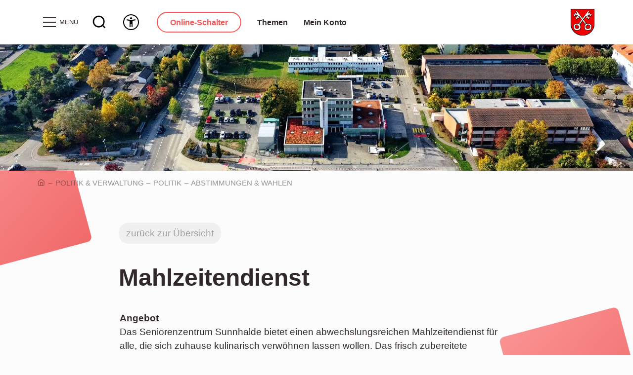

--- FILE ---
content_type: text/html; charset=utf-8
request_url: https://www.untersiggenthal.ch/de/verwaltung/dienstleistungen/117_mahlzeitendienst
body_size: 61260
content:
<!DOCTYPE html>
<html lang="de" class="pagestatus-init no-js no-weditor scrolled-top page_var0 object-default project-de subdir-verwaltung navId-189163189163"><head><meta charset="UTF-8" /><title>Dienstleistungen: Mahlzeitendienst</title><!--
      Diese Seite wurde mit Weblication® CMS erstellt.
      Weblication® ist ein Produkt der Scholl Communications AG in 77694 Kehl.
      Weitere Informationen finden Sie unter https://www.weblication.de bzw. https://scholl.de.
    --><meta name="Description" content="Dienstleistungen Detail" /><meta name="Keywords" content="Dienstleistungen" /><meta name="Robots" content="index, noodp" /><meta name="viewport" content="width=device-width, initial-scale=1"/><meta name="referrer" content="strict-origin-when-cross-origin"/><meta name="Generator" content="Weblication® CMS"/><!--[if IE]><meta http-equiv="x-ua-compatible" content="IE=edge" /><![endif]--><meta name="format-detection" content="telephone=no"/><meta name="geo.region" content="ch-ag"/><meta name="geo.placename" content="Kornfeldweg 2, 5417 Untersiggenthal, Schweiz"/><meta name="geo.position" content="47.4992375;8.2523288"/><link rel="alternate" hreflang="de" href="http://www.untersiggenthal.ch/de/verwaltung/dienstleistungen/detail/detail.php" /><link rel="icon" href="/wGlobal/wGlobal/layout/images/logo-untersiggenthal.svg"/><link rel="canonical" href="https://www.untersiggenthal.ch/de/verwaltung/dienstleistungen/117_mahlzeitendienst"/><meta property="og:type" content="website" /><meta property="og:url" content="https://www.untersiggenthal.ch/de/verwaltung/dienstleistungen/117_mahlzeitendienst" /><meta property="twitter:card" content="summary_large_image" /><meta property="og:title" content="Details" /><meta property="og:description" content="Dienstleistungen Detail" /><meta property="twitter:title" content="Details" /><meta property="twitter:description" content="Dienstleistungen Detail" /><script>document.documentElement.className = document.documentElement.className.replace('no-js', 'js');wNavidStandard='189163189163';wProjectPath='/de'; </script><!--WNEOUC:<link rel="stylesheet" href="/wGlobal/wGlobal/layout/styles/optimized/design_f9274c541838cb19a122ef4c03b971ae.css?1739947821"/>:WNEOUC--><!--WEOUCO--><style>input[type="file"]{box-sizing: unset !important}input[type="checkbox"]{vertical-align: middle !important}input[readonly]{background-color: rgb(240, 255, 208);color: rgb(134, 134, 134)}label.error{margin: 2px 0.8% 2px 0 !important;padding: 0 6px;position: relative;display: block;background-color: rgb(242, 195, 147) !important}* + html body .fns_elementForm fieldset{padding-bottom: 1em}* html body .fns_elementForm fieldset{padding-bottom: 1em}* + html body .fns_elementForm ul .group{margin-top: -1.4em}* html body .fns_elementForm ul .group{margin-top: -1.4em}table.fns_elementTable caption{text-align: left;font-weight: bold}* + html body table.fns_elementTable caption{padding-bottom: 1em}table.fns_elementTable th{vertical-align: top;text-align: left;font-weight: bold}table.fns_elementTable td{vertical-align: top;text-align: left;font-weight: normal}table.fns_elementTable{border-spacing: 0;border-collapse: collapse;table-layout: auto;empty-cells: show}table.fns_elementTable{width: 99%;table-layout: fixed}table.fns_elementTable th{}table.fns_elementTable tr:hover{}table.fns_elementTable th{padding: 0.25em}table.fns_elementTable td.head{background-color: #e8e8e8 !important;font-weight: bold}table.fns_elementTable td{padding: 0.25em}table.fns_elementTable td:hover{background-color: #f2f1f0}table.fns_elementTable .hide{width: 5%;text-align: center}table.fns_elementTable .left{text-align: left}table.fns_elementTable .right{text-align: right}table.fns_elementTable .center{text-align: center}table.fns_elementTable .middle{vertical-align: middle}table.fns_elementTable .space{padding-bottom: 1em}table.fns_elementTable .cell5p{width: 5%}table.fns_elementTable .cell10p{width: 12%}table.fns_elementTable .cell15p{width: 15%}table.fns_elementTable .cell20p{width: 20%}table.fns_elementTable .cell22p{width: 22%}table.fns_elementTable .cell23p{width: 23%}table.fns_elementTable .cell25p{width: 25%}table.fns_elementTable .cell28p{width: 28%}table.fns_elementTable .cell30p{width: 30%}table.fns_elementTable .cell32p{width: 32%}table.fns_elementTable .cell33p{width: 33.3%}table.fns_elementTable .cell40p{width: 40%}table.fns_elementTable .cell50p{width: 50%}table.fns_elementTable .cell66p{width: 66.6%}table.fns_elementTable .cell75p{width: 75%}dl.formTable dd div.cartTooltip{position: relative;float: right}dt{width:100%;font-weight:bold}dd{margin: 0 0 30px 0 !important;width: 100%;float: left}fieldset{border: none;padding: 0}.formTable dd .wglListEntryMover{margin: -8px 0 0 -15px}table{border-collapse: collapse;width:100%
}td, th{padding: 10px;text-align: left;margin: 0}tbody tr:nth-child(2n){background-color: #eee}th{position: sticky;top: 0;background-color: #444;color: white}td:hover{background-color:transparent}.elementForm div.form div.formElement.formElementButton{text-align:left !important}label.XXL, input.XXL, textarea.XXL, select.XXL{width: 100% !important;margin: 0 0 0 0 !important}label.XXL:first-child, input.XXL:first-child, textarea.XXL:first-child, select.XXL:first-child{padding:8px 10px;margin-bottom:8px}h2{background:transparent !important}@media only screen and (max-width: 800px){}a.urlExtern::before{background-image: url("/wGlobal/wGlobal/layout/images/links/optimized/extern@stroke(E20019).svg");content: '';display: inline-block;outline: none;margin: 4px 5px 0 0;width: 16px;height: 16px;vertical-align: top;background-position: 0 0;background-repeat: no-repeat;flex: none}table.dataTable thead .sorting_desc:after{right: unset !important}@media only screen and (max-width: 800px){}@media only screen and (max-width: 720px){}@media only screen and (max-width: 576px){}html:has(#anchor_da360d2c_Lebensthemen) .divkategorie_id .chosen-container{width: calc(100% - 63.86px) !important;min-width: 200px}
@charset "UTF-8";table.dataTable thead .sorting, table.dataTable thead .sorting_asc, table.dataTable thead .sorting_desc{cursor: pointer}table.dataTable thead .sorting:before, table.dataTable thead .sorting:after, table.dataTable thead .sorting_asc:before, table.dataTable thead .sorting_asc:after, table.dataTable thead .sorting_desc:before, table.dataTable thead .sorting_desc:after, table.dataTable thead .sorting_asc_disabled:before, table.dataTable thead .sorting_asc_disabled:after, table.dataTable thead .sorting_desc_disabled:before, table.dataTable thead .sorting_desc_disabled:after{position: absolute;bottom: 6px;display: block;opacity: 0.3;font-size: 0.9em}table.dataTable thead .sorting:before, table.dataTable thead .sorting_asc:before, table.dataTable thead .sorting_desc:before, table.dataTable thead .sorting_asc_disabled:before, table.dataTable thead .sorting_desc_disabled:before{right: 1em;content: "\2191"}table.dataTable thead .sorting:after, table.dataTable thead .sorting_asc:after, table.dataTable thead .sorting_desc:after, table.dataTable thead .sorting_asc_disabled:after, table.dataTable thead .sorting_desc_disabled:after{right: 0.5em;content: "\2193"}table.dataTable thead .sorting:before, table.dataTable thead .sorting_asc:before, table.dataTable thead .sorting_desc:before, table.dataTable thead .sorting_asc_disabled:before, table.dataTable thead .sorting_desc_disabled:before{right: 1em;content: "\2191"}table.dataTable thead .sorting_asc:before, table.dataTable thead .sorting_desc:after{opacity: 1}table.dataTable tbody tr{transition-duration: .28s;transition-timing-function: cubic-bezier(.4,0,.2,1);transition-property: background-color}table.dataTable tbody tr:hover{background-color: #f6f6f6}td:hover{background-color:}
@media (min-width: 1200px){}@media (max-width: 1199px){}@media (min-width: 992px){}@media (max-width: 991px){}@media (min-width: 768px){}@media (max-width: 767px){}@media (min-width: 576px){}@media (max-width: 575px){}@media (min-width: 415px){}@media (max-width: 414px){}:root{--baseColorPrimary1:#FF5353;--baseColorPrimary2:#A8A1A4;--baseColorWhite:#FFFFFF;--baseColorLighter:#F0F0F0;--baseColorLight:#DDDDDD;--baseColorSemi:#C0C0C0;--baseColorDark:#888888;--baseColorDarker:#31292C;--baseColorBlack:#31292C;--backgroundColorBody:#FCFCFC;--backgroundColorHeader:#FEFEFE;--backgroundColorHeaderBefore:var(--baseColorDarker);--fontColorHeaderBefore:var(--baseColorWhite);--fontColorSearchSymbolHeaderBefore:var(--baseColorWhite);--fontColorHeaderAfter:var(--baseColorDark);--backgroundColorHeaderAfter:var(--baseColorLight);--fontColorSearchSymbolHeader:var(--baseColorBlack);--fontColorSearchSymbolHeaderAfter:var(--baseColorBlack);--backgroundColorSearchLayer:var(--baseColorLight);--fontColorNavigationMetaHeaderMainLevel1:rgba(49,41,44,0.4);--fontColorNavigationMetaHeaderMainLevel1Selected:rgba(49,41,44,0.6);--fontColorNavigationMetaHeaderMainLevel1Hover:rgba(49,41,44,0.6);--fontColorNavigationMetaHeaderMainLevel1Active:rgba(49,41,44,0.6);--fontColorNavigationMetaHeaderBeforeLevel1:var(--baseColorWhite);--fontColorNavigationMetaHeaderBeforeLevel1Selected:var(--baseColorLighter);--fontColorNavigationMetaHeaderBeforeLevel1Hover:var(--baseColorLighter);--fontColorNavigationMetaHeaderBeforeLevel1Active:var(--baseColorLighter);--backgroundColorNavigationMeta:transparent;--backgroundColorNavigationMain:transparent;--backgroundColorNavigationMainLayer:var(--baseColorDarker);--backgroundColorMegaDropdown:var(--baseColorBlack);--backgroundColorNavigationMainBlockBefore:transparent;--fontColorNavigationMainLevel1:var(--baseColorBlack);--fontColorNavigationMainLevel1Selected:var(--baseColorPrimary1);--fontColorNavigationMainLevel1Hover:var(--baseColorPrimary1);--fontColorNavigationMainLevel1Active:var(--baseColorPrimary2);--fontColorNavigationMainLevel2:var(--baseColorBlack);--fontColorNavigationMainLevel2Selected:var(--baseColorPrimary1);--fontColorNavigationMainLevel2Hover:var(--baseColorPrimary1);--fontColorNavigationMainLevel2Active:var(--baseColorPrimary2);--backgroundColorNavigationMainLevel1:transparent;--backgroundColorNavigationMainLevel1Selected:transparent;--backgroundColorNavigationMainLevel1Hover:transparent;--backgroundColorNavigationMainLevel1Active:transparent;--backgroundColorNavigationMainLevel2:transparent;--backgroundColorNavigationMainLevel2Selected:transparent;--backgroundColorNavigationMainLevel2Hover:rgba(49,41,44,0.02);--backgroundColorNavigationMainLevel2Active:rgba(49,41,44,0.05);--symbolColorNavigationMenu:var(--baseColorBlack);--backgroundColorNavigationMenu:var(--baseColorDarker);--fontColorNavigationMenuLevel1:var(--baseColorWhite);--fontColorNavigationMenuLevel1Selected:var(--baseColorWhite);--fontColorNavigationMenuLevel1Hover:var(--baseColorPrimary1);--fontColorNavigationMenuLevel1Active:var(--baseColorPrimary2);--fontColorNavigationMenuLevel2:var(--baseColorWhite);--fontColorNavigationMenuLevel2Selected:var(--baseColorWhite);--fontColorNavigationMenuLevel2Hover:var(--baseColorPrimary1);--fontColorNavigationMenuLevel2Active:var(--baseColorPrimary2);--backgroundColorNavigationMenuLevel1:transparent;--backgroundColorNavigationMenuLevel1Selected:transparent;--backgroundColorNavigationMenuLevel1Hover:transparent;--backgroundColorNavigationMenuLevel1Active:rgba(49,41,44,0.05);--backgroundColorNavigationMenuLevel2:transparent;--backgroundColorNavigationMenuLevel2Selected:transparent;--backgroundColorNavigationMenuLevel2Hover:transparent;--backgroundColorNavigationMenuLevel2Active:rgba(49,41,44,0.05);--backgroundColorNavigationSub:transparent;--fontColorNavigationSubLevel1:var(--baseColorBlack);--fontColorNavigationSubLevel1Selected:var(--baseColorBlack);--fontColorNavigationSubLevel1Hover:var(--baseColorBlack);--fontColorNavigationSubLevel1Active:var(--baseColorBlack);--fontColorNavigationSubLevel2:var(--baseColorBlack);--fontColorNavigationSubLevel2Selected:var(--baseColorBlack);--fontColorNavigationSubLevel2Hover:var(--baseColorBlack);--fontColorNavigationSubLevel2Active:var(--baseColorBlack);--backgroundColorNavigationSubLevel1:transparent;--backgroundColorNavigationSubLevel1Selected:transparent;--backgroundColorNavigationSubLevel1Hover:transparent;--backgroundColorNavigationSubLevel1Active:transparent;--backgroundColorNavigationSubLevel2:transparent;--backgroundColorNavigationSubLevel2Selected:transparent;--backgroundColorNavigationSubLevel2Hover:transparent;--backgroundColorNavigationSubLevel2Active:transparent;--fontColorNavigationBreadcrumb:rgba(49,41,44,0.5);--fontColorNavigationBreadcrumbHover:var(--baseColorBlack);--fontColorNavigationBreadcrumbActive:var(--baseColorBlack);--backgroundColorNavigationBreadcrumb:transparent;--backgroundColorContent:var(--baseColorWhite);--fontColorDefault:var(--baseColorBlack);--fontColorSub:rgba(49,41,44,0.5);--fontColorWeak:rgba(49,41,44,0.4);--fontColorInverseDefault:var(--baseColorWhite);--fontColorInverseSub:rgba(255,255,255,0.5);--fontColorInverseWeak:rgba(255,255,255,0.5);--fontColorError:#FB0008;--fontColorHeadline1:var(--baseColorBlack);--fontColorHeadline2:var(--baseColorBlack);--fontColorHeadline3:var(--baseColorBlack);--fontColorHeadline4:var(--baseColorBlack);--fontColorHeadline5:var(--baseColorBlack);--fontColorHeadline6:var(--baseColorBlack);--fontColorInverseHeadline1:var(--baseColorWhite);--fontColorInverseHeadline2:var(--baseColorWhite);--fontColorInverseHeadline3:var(--baseColorWhite);--fontColorInverseHeadline4:var(--baseColorWhite);--fontColorInverseHeadline5:var(--baseColorWhite);--fontColorInverseHeadline6:var(--baseColorWhite);--fontColorLink:var(--baseColorPrimary1);--fontColorLinkHover:rgba(49,41,44,0.8);--fontColorLinkActive:rgba(49,41,44,0.8);--fontColorInverseLink:rgba(255,255,255,0.7);--fontColorInverseLinkHover:var(--baseColorWhite);--fontColorInverseLinkActive:var(--baseColorWhite);--fontColorEntryTitle:var(--baseColorBlack);--fontColorEntryDate:rgba(49,41,44,0.4);--fontColorEntryDescription:rgba(49,41,44,0.6);--fontColorInverseEntryTitle:var(--baseColorWhite);--fontColorInverseEntryDate:rgba(255,255,255,0.4);--fontColorInverseEntryDescription:rgba(255,255,255,0.6);--backgroundColorWhite:var(--baseColorWhite);--backgroundColorBlack:var(--baseColorBlack);--backgroundColorLight1:var(--baseColorLighter);--backgroundColorLight2:var(--baseColorPrimary2);--backgroundColorDark1:var(--baseColorDarker);--backgroundColorDark2:var(--baseColorPrimary1);--backgroundColorError:rgba(251,0,8,0.3);--borderColorDefault:var(--baseColorWhite);--borderColorLight:var(--baseColorWhite);--borderColorDark:rgba(255,255,255,0.5);--borderColorLines:var(--baseColorWhite);--backgroundColorButton:var(--baseColorPrimary1);--backgroundColorButtonHover:rgba(255,83,83,0.8);--backgroundColorButtonActive:rgba(255,83,83,0.6);--borderColorButton:var(--baseColorPrimary1);--borderColorButtonHover:rgba(255,83,83,0.8);--borderColorButtonActive:rgba(255,83,83,0.6);--fontColorButton:var(--baseColorWhite);--fontColorButtonHover:var(--baseColorWhite);--fontColorButtonActive:var(--baseColorWhite);--backgroundColorInverseButton:var(--baseColorWhite);--backgroundColorInverseButtonHover:rgba(255,255,255,0.8);--backgroundColorInverseButtonActive:rgba(255,255,255,0.6);--borderColorInverseButton:var(--baseColorLight);--borderColorInverseButtonHover:rgba(255,255,255,0.8);--borderColorInverseButtonActive:rgba(255,255,255,0.6);--fontColorInverseButton:var(--baseColorBlack);--fontColorInverseButtonHover:var(--baseColorBlack);--fontColorInverseButtonActive:var(--baseColorBlack);--backgroundColorInputs:var(--baseColorWhite);--borderColorInput:var(--baseColorPrimary2);--borderColorInputFocus:var(--baseColorPrimary1);--backgroundColorTable:transparent;--backgroundColorTableHeader:var(--baseColorDark);--backgroundColorTableCellHightlighted:var(--baseColorLighter);--borderColorTable:var(--baseColorDark);--colorLinkIcon:var(--fontColorLink);--colorLinkIconInverse:var(--fontColorInverseLink);--fontColorFunctions:var(--baseColorSemi);--fontColorFunctionsActive:var(--baseColorDark);--backgroundColorFunctions:transparent;--backgroundColorFunctionsActive:transparent;--backgroundColorFooter:var(--baseColorDarker);--isDarkBackgroundFooter:yes}@media (min-width: 768px){}@media(prefers-contrast:more){}html.embedpage-body-open{overflow:hidden}@font-face{font-family:'Font Awesome 5 Free';font-style:normal;font-weight:normal;src:url("/wGlobal/wGlobal/layout/webfonts/fontAwesome5/fa-regular-400.eot");src:url("/wGlobal/wGlobal/layout/webfonts/fontAwesome5/fa-regular-400.eot?#iefix") format("embedded-opentype"), url("/wGlobal/wGlobal/layout/webfonts/fontAwesome5/fa-regular-400.woff2") format("woff2"), url("/wGlobal/wGlobal/layout/webfonts/fontAwesome5/fa-regular-400.woff") format("woff"), url("/wGlobal/wGlobal/layout/webfonts/fontAwesome5/fa-regular-400.ttf") format("truetype"), url("/wGlobal/wGlobal/layout/webfonts/fontAwesome5/fa-regular-400.svg#fontawesome") format("svg")}@font-face{font-family:'Font Awesome 5 Free';font-style:normal;font-weight:900;src:url("/wGlobal/wGlobal/layout/webfonts/fontAwesome5/fa-solid-900.eot");src:url("/wGlobal/wGlobal/layout/webfonts/fontAwesome5/fa-solid-900.eot?#iefix") format("embedded-opentype"), url("/wGlobal/wGlobal/layout/webfonts/fontAwesome5/fa-solid-900.woff2") format("woff2"), url("/wGlobal/wGlobal/layout/webfonts/fontAwesome5/fa-solid-900.woff") format("woff"), url("/wGlobal/wGlobal/layout/webfonts/fontAwesome5/fa-solid-900.ttf") format("truetype"), url("/wGlobal/wGlobal/layout/webfonts/fontAwesome5/fa-solid-900.svg#fontawesome") format("svg")}@font-face{font-family:'Font Awesome 5 Brands';font-style:normal;font-weight:normal;src:url("/wGlobal/wGlobal/layout/webfonts/fontAwesome5/fa-brands-400.eot");src:url("/wGlobal/wGlobal/layout/webfonts/fontAwesome5/fa-brands-400.eot?#iefix") format("embedded-opentype"), url("/wGlobal/wGlobal/layout/webfonts/fontAwesome5/fa-brands-400.woff2") format("woff2"), url("/wGlobal/wGlobal/layout/webfonts/fontAwesome5/fa-brands-400.woff") format("woff"), url("/wGlobal/wGlobal/layout/webfonts/fontAwesome5/fa-brands-400.ttf") format("truetype"), url("/wGlobal/wGlobal/layout/webfonts/fontAwesome5/fa-brands-400.svg#fontawesome") format("svg")}@-webkit-keyframes fa-spin 0%{-webkit-transform:rotate(0deg);transform:rotate(0deg)}@-webkit-keyframes fa-spin 100%{-webkit-transform:rotate(360deg);transform:rotate(360deg)}@keyframes fa-spin{0%{-webkit-transform:rotate(0deg);transform:rotate(0deg)}100%{-webkit-transform:rotate(360deg);transform:rotate(360deg)}}:root .fa-rotate-90, :root .fa-rotate-180, :root .fa-rotate-270, :root .fa-flip-horizontal, :root .fa-flip-vertical{-webkit-filter:none;filter:none}.fa-clock:before{content:"\f017"}.fa-paper-plane:before{content:"\f1d8"}.fa-user:before{content:"\f007"}@media (prefers-reduced-motion: reduce){}@-webkit-keyframes fa-beat 0%, @-webkit-keyframes fa-beat 90%{-webkit-transform:scale(1);transform:scale(1)}@-webkit-keyframes fa-beat 45%{-webkit-transform:scale(var(--fa-beat-scale, 1.25));transform:scale(var(--fa-beat-scale, 1.25))}@keyframes fa-beat{0%, 90%{-webkit-transform:scale(1);transform:scale(1)}45%{-webkit-transform:scale(var(--fa-beat-scale, 1.25));transform:scale(var(--fa-beat-scale, 1.25))}}@-webkit-keyframes fa-bounce 0%{-webkit-transform:scale(1,1) translateY(0);transform:scale(1,1) translateY(0)}@-webkit-keyframes fa-bounce 10%{-webkit-transform:scale(var(--fa-bounce-start-scale-x, 1.1),var(--fa-bounce-start-scale-y, 0.9)) translateY(0);transform:scale(var(--fa-bounce-start-scale-x, 1.1),var(--fa-bounce-start-scale-y, 0.9)) translateY(0)}@-webkit-keyframes fa-bounce 30%{-webkit-transform:scale(var(--fa-bounce-jump-scale-x, 0.9),var(--fa-bounce-jump-scale-y, 1.1)) translateY(var(--fa-bounce-height, -0.5em));transform:scale(var(--fa-bounce-jump-scale-x, 0.9),var(--fa-bounce-jump-scale-y, 1.1)) translateY(var(--fa-bounce-height, -0.5em))}@-webkit-keyframes fa-bounce 50%{-webkit-transform:scale(var(--fa-bounce-land-scale-x, 1.05),var(--fa-bounce-land-scale-y, 0.95)) translateY(0);transform:scale(var(--fa-bounce-land-scale-x, 1.05),var(--fa-bounce-land-scale-y, 0.95)) translateY(0)}@-webkit-keyframes fa-bounce 57%{-webkit-transform:scale(1,1) translateY(var(--fa-bounce-rebound, -0.125em));transform:scale(1,1) translateY(var(--fa-bounce-rebound, -0.125em))}@-webkit-keyframes fa-bounce 64%{-webkit-transform:scale(1,1) translateY(0);transform:scale(1,1) translateY(0)}@-webkit-keyframes fa-bounce 100%{-webkit-transform:scale(1,1) translateY(0);transform:scale(1,1) translateY(0)}@keyframes fa-bounce{0%{-webkit-transform:scale(1,1) translateY(0);transform:scale(1,1) translateY(0)}10%{-webkit-transform:scale(var(--fa-bounce-start-scale-x, 1.1),var(--fa-bounce-start-scale-y, 0.9)) translateY(0);transform:scale(var(--fa-bounce-start-scale-x, 1.1),var(--fa-bounce-start-scale-y, 0.9)) translateY(0)}30%{-webkit-transform:scale(var(--fa-bounce-jump-scale-x, 0.9),var(--fa-bounce-jump-scale-y, 1.1)) translateY(var(--fa-bounce-height, -0.5em));transform:scale(var(--fa-bounce-jump-scale-x, 0.9),var(--fa-bounce-jump-scale-y, 1.1)) translateY(var(--fa-bounce-height, -0.5em))}50%{-webkit-transform:scale(var(--fa-bounce-land-scale-x, 1.05),var(--fa-bounce-land-scale-y, 0.95)) translateY(0);transform:scale(var(--fa-bounce-land-scale-x, 1.05),var(--fa-bounce-land-scale-y, 0.95)) translateY(0)}57%{-webkit-transform:scale(1,1) translateY(var(--fa-bounce-rebound, -0.125em));transform:scale(1,1) translateY(var(--fa-bounce-rebound, -0.125em))}64%{-webkit-transform:scale(1,1) translateY(0);transform:scale(1,1) translateY(0)}100%{-webkit-transform:scale(1,1) translateY(0);transform:scale(1,1) translateY(0)}}@-webkit-keyframes fa-fade 50%{opacity:var(--fa-fade-opacity, 0.4)}@keyframes fa-fade{50%{opacity:var(--fa-fade-opacity, 0.4)}}@-webkit-keyframes fa-beat-fade 0%, @-webkit-keyframes fa-beat-fade 100%{opacity:var(--fa-beat-fade-opacity, 0.4);-webkit-transform:scale(1);transform:scale(1)}@-webkit-keyframes fa-beat-fade 50%{opacity:1;-webkit-transform:scale(var(--fa-beat-fade-scale, 1.125));transform:scale(var(--fa-beat-fade-scale, 1.125))}@keyframes fa-beat-fade{0%, 100%{opacity:var(--fa-beat-fade-opacity, 0.4);-webkit-transform:scale(1);transform:scale(1)}50%{opacity:1;-webkit-transform:scale(var(--fa-beat-fade-scale, 1.125));transform:scale(var(--fa-beat-fade-scale, 1.125))}}@-webkit-keyframes fa-flip 50%{-webkit-transform:rotate3d(var(--fa-flip-x, 0),var(--fa-flip-y, 1),var(--fa-flip-z, 0),var(--fa-flip-angle, -180deg));transform:rotate3d(var(--fa-flip-x, 0),var(--fa-flip-y, 1),var(--fa-flip-z, 0),var(--fa-flip-angle, -180deg))}@keyframes fa-flip{50%{-webkit-transform:rotate3d(var(--fa-flip-x, 0),var(--fa-flip-y, 1),var(--fa-flip-z, 0),var(--fa-flip-angle, -180deg));transform:rotate3d(var(--fa-flip-x, 0),var(--fa-flip-y, 1),var(--fa-flip-z, 0),var(--fa-flip-angle, -180deg))}}@-webkit-keyframes fa-shake 0%{-webkit-transform:rotate(-15deg);transform:rotate(-15deg)}@-webkit-keyframes fa-shake 4%{-webkit-transform:rotate(15deg);transform:rotate(15deg)}@-webkit-keyframes fa-shake 8%, @-webkit-keyframes fa-shake 24%{-webkit-transform:rotate(-18deg);transform:rotate(-18deg)}@-webkit-keyframes fa-shake 12%, @-webkit-keyframes fa-shake 28%{-webkit-transform:rotate(18deg);transform:rotate(18deg)}@-webkit-keyframes fa-shake 16%{-webkit-transform:rotate(-22deg);transform:rotate(-22deg)}@-webkit-keyframes fa-shake 20%{-webkit-transform:rotate(22deg);transform:rotate(22deg)}@-webkit-keyframes fa-shake 32%{-webkit-transform:rotate(-12deg);transform:rotate(-12deg)}@-webkit-keyframes fa-shake 36%{-webkit-transform:rotate(12deg);transform:rotate(12deg)}@-webkit-keyframes fa-shake 40%, @-webkit-keyframes fa-shake 100%{-webkit-transform:rotate(0deg);transform:rotate(0deg)}@keyframes fa-shake{0%{-webkit-transform:rotate(-15deg);transform:rotate(-15deg)}4%{-webkit-transform:rotate(15deg);transform:rotate(15deg)}8%, 24%{-webkit-transform:rotate(-18deg);transform:rotate(-18deg)}12%, 28%{-webkit-transform:rotate(18deg);transform:rotate(18deg)}16%{-webkit-transform:rotate(-22deg);transform:rotate(-22deg)}20%{-webkit-transform:rotate(22deg);transform:rotate(22deg)}32%{-webkit-transform:rotate(-12deg);transform:rotate(-12deg)}36%{-webkit-transform:rotate(12deg);transform:rotate(12deg)}40%, 100%{-webkit-transform:rotate(0deg);transform:rotate(0deg)}}@-webkit-keyframes fa-spin 0%{-webkit-transform:rotate(0deg);transform:rotate(0deg)}@-webkit-keyframes fa-spin 100%{-webkit-transform:rotate(360deg);transform:rotate(360deg)}@keyframes fa-spin{0%{-webkit-transform:rotate(0deg);transform:rotate(0deg)}100%{-webkit-transform:rotate(360deg);transform:rotate(360deg)}}.fa-user::before{content:"\f007"}.fa-clock::before{content:"\f017"}.fa-paper-plane::before{content:"\f1d8"}:root, :host{--fa-style-family-brands:'Font Awesome 6 Brands';--fa-font-brands:normal 400 1em/1 'Font Awesome 6 Brands'}@font-face{font-family:'Font Awesome 6 Brands';font-style:normal;font-weight:400;font-display:block;src:url("/wGlobal/wGlobal/layout/webfonts/fontAwesome6/fa-brands-400.woff2") format("woff2"), url("/wGlobal/wGlobal/layout/webfonts/fontAwesome6/fa-brands-400.ttf") format("truetype")}:root, :host{--fa-style-family-classic:'Font Awesome 6 Free';--fa-font-regular:normal 400 1em/1 'Font Awesome 6 Free'}@font-face{font-family:'Font Awesome 6 Free';font-style:normal;font-weight:400;font-display:block;src:url("/wGlobal/wGlobal/layout/webfonts/fontAwesome6/fa-regular-400.woff2") format("woff2"), url("/wGlobal/wGlobal/layout/webfonts/fontAwesome6/fa-regular-400.ttf") format("truetype")}:root, :host{--fa-style-family-classic:'Font Awesome 6 Free';--fa-font-solid:normal 900 1em/1 'Font Awesome 6 Free'}@font-face{font-family:'Font Awesome 6 Free';font-style:normal;font-weight:900;font-display:block;src:url("/wGlobal/wGlobal/layout/webfonts/fontAwesome6/fa-solid-900.woff2") format("woff2"), url("/wGlobal/wGlobal/layout/webfonts/fontAwesome6/fa-solid-900.ttf") format("truetype")}@font-face{font-family:'Font Awesome 5 Brands';font-display:block;font-weight:400;src:url("/wGlobal/wGlobal/layout/webfonts/fontAwesome6/fa-brands-400.woff2") format("woff2"), url("/wGlobal/wGlobal/layout/webfonts/fontAwesome6/fa-brands-400.ttf") format("truetype")}@font-face{font-family:'Font Awesome 5 Free';font-display:block;font-weight:900;src:url("/wGlobal/wGlobal/layout/webfonts/fontAwesome6/fa-solid-900.woff2") format("woff2"), url("/wGlobal/wGlobal/layout/webfonts/fontAwesome6/fa-solid-900.ttf") format("truetype")}@font-face{font-family:'Font Awesome 5 Free';font-display:block;font-weight:400;src:url("/wGlobal/wGlobal/layout/webfonts/fontAwesome6/fa-regular-400.woff2") format("woff2"), url("/wGlobal/wGlobal/layout/webfonts/fontAwesome6/fa-regular-400.ttf") format("truetype")}@font-face{font-family:'FontAwesome';font-display:block;src:url("/wGlobal/wGlobal/layout/webfonts/fontAwesome6/fa-solid-900.woff2") format("woff2"), url("/wGlobal/wGlobal/layout/webfonts/fontAwesome6/fa-solid-900.ttf") format("truetype")}@font-face{font-family:'FontAwesome';font-display:block;src:url("/wGlobal/wGlobal/layout/webfonts/fontAwesome6/fa-brands-400.woff2") format("woff2"), url("/wGlobal/wGlobal/layout/webfonts/fontAwesome6/fa-brands-400.ttf") format("truetype")}@font-face{font-family:'FontAwesome';font-display:block;src:url("/wGlobal/wGlobal/layout/webfonts/fontAwesome6/fa-regular-400.woff2") format("woff2"), url("/wGlobal/wGlobal/layout/webfonts/fontAwesome6/fa-regular-400.ttf") format("truetype");unicode-range:U+F003,U+F006,U+F014,U+F016-F017,U+F01A-F01B,U+F01D,U+F022,U+F03E,U+F044,U+F046,U+F05C-F05D,U+F06E,U+F070,U+F087-F088,U+F08A,U+F094,U+F096-F097,U+F09D,U+F0A0,U+F0A2,U+F0A4-F0A7,U+F0C5,U+F0C7,U+F0E5-F0E6,U+F0EB,U+F0F6-F0F8,U+F10C,U+F114-F115,U+F118-F11A,U+F11C-F11D,U+F133,U+F147,U+F14E,U+F150-F152,U+F185-F186,U+F18E,U+F190-F192,U+F196,U+F1C1-F1C9,U+F1D9,U+F1DB,U+F1E3,U+F1EA,U+F1F7,U+F1F9,U+F20A,U+F247-F248,U+F24A,U+F24D,U+F255-F25B,U+F25D,U+F271-F274,U+F278,U+F27B,U+F28C,U+F28E,U+F29C,U+F2B5,U+F2B7,U+F2BA,U+F2BC,U+F2BE,U+F2C0-F2C1,U+F2C3,U+F2D0,U+F2D2,U+F2D4,U+F2DC}@font-face{font-family:'FontAwesome';font-display:block;src:url("/wGlobal/wGlobal/layout/webfonts/fontAwesome6/fa-v4compatibility.woff2") format("woff2"), url("/wGlobal/wGlobal/layout/webfonts/fontAwesome6/fa-v4compatibility.ttf") format("truetype");unicode-range:U+F041,U+F047,U+F065-F066,U+F07D-F07E,U+F080,U+F08B,U+F08E,U+F090,U+F09A,U+F0AC,U+F0AE,U+F0B2,U+F0D0,U+F0D6,U+F0E4,U+F0EC,U+F10A-F10B,U+F123,U+F13E,U+F148-F149,U+F14C,U+F156,U+F15E,U+F160-F161,U+F163,U+F175-F178,U+F195,U+F1F8,U+F219,U+F27A}@media (min-width:360px){}html.wglBox{}.wglLightbox{cursor:pointer}.wglLightbox[data-isinactivelightbox='1']{cursor:inherit}html.ios .wLightbox .wLightboxOuter .wLightboxInner{-webkit-overflow-scrolling:touch}@media (min-width: 768px){}@media (min-width: 768px){}@media (min-width: 768px){}@media (min-width: 768px){}@media (min-width: 768px){}@media (min-width: 768px){}@media (min-width: 1200px){}@media (min-width: 768px){}@media (max-width: 575px){}#blockContentInner{}#blockContentInner .elementSection > div, #blockContentInner .elementSectionObjectEventMulti > div, #blockContentInner .elementSectionObjectContactPerson > div{}html:lang(en) .wReaderPanelEmbed .wButtonStartReading:before{content:'Read aloud'}html:lang(en) .wReaderPanelEmbed.pauseReading .wButtonStartReading:before{content:'Continue read aloud'}html:lang(en) .wReaderPanelEmbed .wButtonStopReading:before{content:'Stop'}.wglElementCanBeRead:hover{outline:dotted 4px #a0a0a0}.wglElementIsBeingRead{outline:dotted 4px #000000}.wglElementIsBeingRead:hover{outline:dotted 4px #000000}#blockHeader #scrollProgress{position:absolute}:root{--heightBlockHeader:48px;--visibleHeightShifted:8px}@media only screen and (min-width: 992px){:root{--heightBlockHeader:96px;--visibleHeightShifted:8px}}#blockHeader{position:fixed;z-index:100;top:0;width:100%}.headerElementContainer{display:flex}.headerElementContainer p:last-child{margin-bottom:0}.headerElementContainer_var0{position:relative}.headerElementContainer_var0 .containerInner{display:flex}.no-weditor .headerElementContainerVisibility_var30{}@media (min-width: 992px){.no-weditor .headerElementContainerVisibility_var30{display:none}}@media (min-width: 992px){}.headerElementContainerVisibility_var60{}@media (max-width: 991px){.headerElementContainerVisibility_var60{display:none}}.headerElementDivider{position:relative}.headerElementDivider_var0{display:flex;width:16px}.headerElementDividerSpace_var80{width:32px}.headerElementLink{position:relative;display:flex;align-items:center;height:var(--heightElementEntry)}.headerElementLink .headerLink{display:inline-block}.headerElementLink_var0{--fontSizeLink:1rem;--color:#888888}.headerElementLink_var0 .headerLink{font-size:var(--fontSizeLink);color:var(--color);text-decoration:none}.headerElementLink_var30{--fontSizeButton:0.8rem;--lineHeight:30px;--padding:0 10px;--color:#FF5353;--colorInverse:#FFFFFF;--borderRadius:5px;padding:0}.headerElementLink_var30 .headerLink{font-size:var(--fontSizeButton);background:var(--colorInverse);border:solid 1px var(--color);color:var(--color);border-radius:var(--borderRadius);text-decoration:none;line-height:var(--lineHeight);padding:var(--padding)}@media (prefers-contrast:more){}@media (prefers-contrast:more){}.headerElementLinkBorderRadius_var20{--borderRadius:20px;--padding:0 15px}.headerElementLinkBorderRadius_var20.headerElementLinkSize_var20{--padding:0 12px}.headerElementLinkBorderRadius_var20.headerElementLinkSize_var80{--padding:0 18px}.headerElementLogo{position:relative}.headerElementLogo .logoImg, .headerElementLogo .logoImgMobile{display:block;height:32px}.headerElementLogo .logoImgFull{display:none}.headerElementLogo .logoImgOnScroll{display:none}.headerElementLogo .logoSVG svg{width:100%;height:100%}@media (min-width: 992px){.headerElementLogo{}.headerElementLogo .logoImgMobile{display:none}.headerElementLogo .logoImg, .headerElementLogo .logoImgFull{display:block}}@media (min-width: 992px){}.headerElementLogo_var20{}.headerElementLogo_var20 .logoImg, .headerElementLogo_var20 .logoImgMobile{height:32px}@media (min-width: 992px){.headerElementLogo_var20{height:48px}.headerElementLogo_var20 .logoImgMobile{display:none}.headerElementLogo_var20 .logoImg, .headerElementLogo_var20 .logoImgFull{display:block;height:48px}}@media (min-width: 992px){}@media (min-width: 992px){}@media (min-width: 992px){}.headerElementLogoMobile_var0{}@media (max-width: 991px){}@media (max-width: 991px){}.headerElementNavigation{}@media (max-width: 991px){}@media (min-width: 576px) and (max-width: 991px){}@media (min-width: 576px) and (max-width: 991px){}@media (min-width: 576px) and (max-width: 991px){}@media (min-width: 576px) and (max-width: 991px){}.headerElementNavigation_var10{--heightBlockHeaderNavigation:var(--heightBlockHeader)}@media (max-width: 991px){.headerElementNavigation_var10{}.headerElementNavigation_var10 html.navmenu-open{overflow:hidden}.headerElementNavigation_var10 .headerNavigation{width:100%;position:relative}.headerElementNavigation_var10 .headerNavigation #navigationMenuPre, .headerElementNavigation_var10 .headerNavigation #navigationMenuBetween, .headerElementNavigation_var10 .headerNavigation #navigationMenuPost{display:none}.headerElementNavigation_var10 .headerNavigation.open{}.headerElementNavigation_var10 .headerNavigation.open #navigationMenuPre{display:flex !important;padding-left:2rem;background:#31292C}.headerElementNavigation_var10 .headerNavigation.open #navigationMenuPost{display:flex !important;padding-left:2rem;background:#31292C;height:100%}.headerElementNavigation_var10 .headerNavigation > nav{display:block;position:fixed;top:var(--heightBlockHeaderNavigation);width:100vw;height:calc(100vh - var(--heightBlockHeaderNavigation));left:-100vw;overflow-y:auto;overflow-x:hidden;z-index:100000;pointer-events:none;padding:0 0;transition:all 0.3s ease-in-out}.headerElementNavigation_var10 .headerNavigation > nav > div{left:-100vw;height:100%;margin:0;transition:all 0.3s ease-in-out;display:flex;flex-direction:column;background-color:#31292C;width:320px;pointer-events:auto}.headerElementNavigation_var10 .headerNavigation ul{list-style-type:none;margin:0;padding:0;height:100%}.headerElementNavigation_var10 .headerNavigation li{position:static;display:grid;grid-template-columns:1fr 48px;align-items:center;margin:0;padding:0}.headerElementNavigation_var10 .headerNavigation li > a{display:block;text-decoration:none}.headerElementNavigation_var10 .headerNavigation li > ul{display:none}.headerElementNavigation_var10 .headerNavigation li.selected, .headerElementNavigation_var10 .headerNavigation li.descendantSelected{}.headerElementNavigation_var10 .headerNavigation li.selected > ul, .headerElementNavigation_var10 .headerNavigation li.descendantSelected > ul{display:block}.headerElementNavigation_var10 .headerNavigation > nav{}.headerElementNavigation_var10 .headerNavigation > nav > div > ul, .headerElementNavigation_var10 .headerNavigation > nav > ul{position:relative;top:0;background:#31292C;padding:1rem 0;width:100%;flex:content}.headerElementNavigation_var10 .headerNavigation > nav > div > ul > li, .headerElementNavigation_var10 .headerNavigation > nav > ul > li{border-bottom:none 1px;font-size:;line-height:2.6rem;font-weight:;background-color:transparent}.headerElementNavigation_var10 .headerNavigation > nav > div > ul > li > a, .headerElementNavigation_var10 .headerNavigation > nav > ul > li > a{padding:0 1rem 0 2rem;color:#FFFFFF}.headerElementNavigation_var10 .headerNavigation > nav > div > ul > li > a[data-hasiconimg], .headerElementNavigation_var10 .headerNavigation > nav > ul > li > a[data-hasiconimg]{display:flex}.headerElementNavigation_var10 .headerNavigation > nav > div > ul > li > a[data-hasiconimg] .iconImg, .headerElementNavigation_var10 .headerNavigation > nav > ul > li > a[data-hasiconimg] .iconImg{padding-right:0.3rem}.headerElementNavigation_var10 .headerNavigation > nav > div > ul > li.selected, .headerElementNavigation_var10 .headerNavigation > nav > div > ul > li.descendantSelected, .headerElementNavigation_var10 .headerNavigation > nav > ul > li.selected, .headerElementNavigation_var10 .headerNavigation > nav > ul > li.descendantSelected{background-color:transparent}.headerElementNavigation_var10 .headerNavigation > nav > div > ul > li.selected > a, .headerElementNavigation_var10 .headerNavigation > nav > div > ul > li.descendantSelected > a, .headerElementNavigation_var10 .headerNavigation > nav > ul > li.selected > a, .headerElementNavigation_var10 .headerNavigation > nav > ul > li.descendantSelected > a{color:#FFFFFF}.headerElementNavigation_var10 .headerNavigation > nav > div > ul > li:hover, .headerElementNavigation_var10 .headerNavigation > nav > ul > li:hover{background-color:transparent}.headerElementNavigation_var10 .headerNavigation > nav > div > ul > li:hover > a, .headerElementNavigation_var10 .headerNavigation > nav > ul > li:hover > a{color:#FF5353}.headerElementNavigation_var10 .headerNavigation > nav > div > ul > li:active, .headerElementNavigation_var10 .headerNavigation > nav > ul > li:active{background-color:rgba(49,41,44,0.05)}.headerElementNavigation_var10 .headerNavigation > nav > div > ul > li:active > a, .headerElementNavigation_var10 .headerNavigation > nav > ul > li:active > a{color:#A8A1A4}.headerElementNavigation_var10 .headerNavigation > nav > div > ul > li span.navpointToggler, .headerElementNavigation_var10 .headerNavigation > nav > ul > li span.navpointToggler{cursor:pointer;width:32px;height:32px;box-sizing:content-box}.headerElementNavigation_var10 .headerNavigation > nav > div > ul > li span.navpointToggler:before, .headerElementNavigation_var10 .headerNavigation > nav > div > ul > li span.navpointToggler:after, .headerElementNavigation_var10 .headerNavigation > nav > ul > li span.navpointToggler:before, .headerElementNavigation_var10 .headerNavigation > nav > ul > li span.navpointToggler:after{transition:all 0s ease-in-out;content:'';position:absolute;margin:11px 0 0 11px;display:block;width:12px;height:2px;background-color:#FFFFFF;transform:rotate(50deg)}.headerElementNavigation_var10 .headerNavigation > nav > div > ul > li span.navpointToggler:after, .headerElementNavigation_var10 .headerNavigation > nav > ul > li span.navpointToggler:after{margin:19px 0 0 11px;transform:rotate(-50deg)}.headerElementNavigation_var10 .headerNavigation > nav > div > ul > li span.navpointToggler.open, .headerElementNavigation_var10 .headerNavigation > nav > ul > li span.navpointToggler.open{transform:rotate(180deg)}.headerElementNavigation_var10 .headerNavigation > nav > div > ul > li.displaySub > ul, .headerElementNavigation_var10 .headerNavigation > nav > div > ul > li .displaySub > ul, .headerElementNavigation_var10 .headerNavigation > nav > ul > li.displaySub > ul, .headerElementNavigation_var10 .headerNavigation > nav > ul > li .displaySub > ul{left:-1px;height:calc(100vh - var(--heightBlockHeaderNavigation));opacity:1;z-index:1;transition:all 0.3s linear}.headerElementNavigation_var10 .headerNavigation > nav > div > ul > li ul, .headerElementNavigation_var10 .headerNavigation > nav > ul > li ul{display:block;width:319px;left:340px;opacity:0;z-index:-1;top:0;position:absolute;background-color:#31292C;border-left:solid 1px #FFFFFF;padding:0.25rem 0 0.5rem 0}.headerElementNavigation_var10 .headerNavigation > nav > div > ul > li ul li, .headerElementNavigation_var10 .headerNavigation > nav > ul > li ul li{border-bottom:none 1px;font-size:;line-height:2.2rem;font-weight:;background-color:transparent}.headerElementNavigation_var10 .headerNavigation > nav > div > ul > li ul li > a, .headerElementNavigation_var10 .headerNavigation > nav > ul > li ul li > a{padding:0 1rem 0 1rem;color:#FFFFFF}.headerElementNavigation_var10 .headerNavigation > nav > div > ul > li ul li.selected, .headerElementNavigation_var10 .headerNavigation > nav > div > ul > li ul li.descendantSelected, .headerElementNavigation_var10 .headerNavigation > nav > ul > li ul li.selected, .headerElementNavigation_var10 .headerNavigation > nav > ul > li ul li.descendantSelected{background-color:transparent}.headerElementNavigation_var10 .headerNavigation > nav > div > ul > li ul li.selected > a, .headerElementNavigation_var10 .headerNavigation > nav > div > ul > li ul li.descendantSelected > a, .headerElementNavigation_var10 .headerNavigation > nav > ul > li ul li.selected > a, .headerElementNavigation_var10 .headerNavigation > nav > ul > li ul li.descendantSelected > a{color:#FFFFFF}.headerElementNavigation_var10 .headerNavigation > nav > div > ul > li ul li:hover, .headerElementNavigation_var10 .headerNavigation > nav > ul > li ul li:hover{background-color:transparent}.headerElementNavigation_var10 .headerNavigation > nav > div > ul > li ul li:hover > a, .headerElementNavigation_var10 .headerNavigation > nav > ul > li ul li:hover > a{color:#FF5353}.headerElementNavigation_var10 .headerNavigation > nav > div > ul > li ul li:active, .headerElementNavigation_var10 .headerNavigation > nav > ul > li ul li:active{background-color:rgba(49,41,44,0.05)}.headerElementNavigation_var10 .headerNavigation > nav > div > ul > li ul li:active > a, .headerElementNavigation_var10 .headerNavigation > nav > ul > li ul li:active > a{color:#A8A1A4}.headerElementNavigation_var10 .headerNavigation > nav > div > ul > li ul > li.navlayerBackParentTitle, .headerElementNavigation_var10 .headerNavigation > nav > div > ul > li ul > li.navlayerBackTitle, .headerElementNavigation_var10 .headerNavigation > nav > ul > li ul > li.navlayerBackParentTitle, .headerElementNavigation_var10 .headerNavigation > nav > ul > li ul > li.navlayerBackTitle{grid-template-columns:1fr 32ox;position:relative;font-size:0.8rem;font-weight:bold;color:#FFFFFF;line-height:2.2rem;padding:0 1rem 0 1rem;padding-right:0;border-bottom:solid 1px #c0c0c0;margin-bottom:0.3rem;cursor:pointer}.headerElementNavigation_var10 .headerNavigation > nav > div > ul > li ul > li.navlayerBackParentTitle .navlayerBackTitleCloser, .headerElementNavigation_var10 .headerNavigation > nav > div > ul > li ul > li.navlayerBackTitle .navlayerBackTitleCloser, .headerElementNavigation_var10 .headerNavigation > nav > ul > li ul > li.navlayerBackParentTitle .navlayerBackTitleCloser, .headerElementNavigation_var10 .headerNavigation > nav > ul > li ul > li.navlayerBackTitle .navlayerBackTitleCloser{position:relative;width:32px;height:32px}.headerElementNavigation_var10 .headerNavigation > nav > div > ul > li ul > li.navlayerBackParentTitle .navlayerBackTitleCloser:before, .headerElementNavigation_var10 .headerNavigation > nav > div > ul > li ul > li.navlayerBackParentTitle .navlayerBackTitleCloser:after, .headerElementNavigation_var10 .headerNavigation > nav > div > ul > li ul > li.navlayerBackTitle .navlayerBackTitleCloser:before, .headerElementNavigation_var10 .headerNavigation > nav > div > ul > li ul > li.navlayerBackTitle .navlayerBackTitleCloser:after, .headerElementNavigation_var10 .headerNavigation > nav > ul > li ul > li.navlayerBackParentTitle .navlayerBackTitleCloser:before, .headerElementNavigation_var10 .headerNavigation > nav > ul > li ul > li.navlayerBackParentTitle .navlayerBackTitleCloser:after, .headerElementNavigation_var10 .headerNavigation > nav > ul > li ul > li.navlayerBackTitle .navlayerBackTitleCloser:before, .headerElementNavigation_var10 .headerNavigation > nav > ul > li ul > li.navlayerBackTitle .navlayerBackTitleCloser:after{transition:all 0.3s ease-in-out;content:'';position:absolute;left:0;top:0;margin:15px 0 0 8px;display:block;width:18px;height:2px;background-color:#FFFFFF;transform:rotate(-45deg)}.headerElementNavigation_var10 .headerNavigation > nav > div > ul > li ul > li.navlayerBackParentTitle .navlayerBackTitleCloser:after, .headerElementNavigation_var10 .headerNavigation > nav > div > ul > li ul > li.navlayerBackTitle .navlayerBackTitleCloser:after, .headerElementNavigation_var10 .headerNavigation > nav > ul > li ul > li.navlayerBackParentTitle .navlayerBackTitleCloser:after, .headerElementNavigation_var10 .headerNavigation > nav > ul > li ul > li.navlayerBackTitle .navlayerBackTitleCloser:after{transform:rotate(45deg)}.headerElementNavigation_var10 .headerNavigation > nav > div > ul > li ul > li.navlayerBackParentTitle .navlayerBackTitleText, .headerElementNavigation_var10 .headerNavigation > nav > div > ul > li ul > li.navlayerBackTitle .navlayerBackTitleText, .headerElementNavigation_var10 .headerNavigation > nav > ul > li ul > li.navlayerBackParentTitle .navlayerBackTitleText, .headerElementNavigation_var10 .headerNavigation > nav > ul > li ul > li.navlayerBackTitle .navlayerBackTitleText{}.headerElementNavigation_var10 .headerNavigation > nav > div > ul > li ul > li.navlayerCloser, .headerElementNavigation_var10 .headerNavigation > nav > ul > li ul > li.navlayerCloser{position:absolute;top:0;right:0;height:2.2rem;width:2.2rem;cursor:pointer}.headerElementNavigation_var10 .headerNavigation > nav > div > ul > li ul > li.navlayerCloser span, .headerElementNavigation_var10 .headerNavigation > nav > ul > li ul > li.navlayerCloser span{padding-left:16px}.headerElementNavigation_var10 .headerNavigation > nav > div > ul > li ul > li.navlayerCloser:before, .headerElementNavigation_var10 .headerNavigation > nav > div > ul > li ul > li.navlayerCloser:after, .headerElementNavigation_var10 .headerNavigation > nav > ul > li ul > li.navlayerCloser:before, .headerElementNavigation_var10 .headerNavigation > nav > ul > li ul > li.navlayerCloser:after{transition:all 0.3s ease-in-out;content:'';position:absolute;left:0;top:0;margin:18px 0 0 8px;display:block;width:20px;height:2px;background-color:#FFFFFF;transform:rotate(-45deg)}.headerElementNavigation_var10 .headerNavigation > nav > div > ul > li ul > li.navlayerCloser:after, .headerElementNavigation_var10 .headerNavigation > nav > ul > li ul > li.navlayerCloser:after{transform:rotate(45deg)}.headerElementNavigation_var10 .headerNavigation > nav > div > ul > li ul > li.navlayerTitle, .headerElementNavigation_var10 .headerNavigation > nav > ul > li ul > li.navlayerTitle{font-size:;line-height:2.2rem;font-weight:;color:#FFFFFF;background-color:transparent;padding:0 1rem 0 1rem;font-weight:bold}.headerElementNavigation_var10 .headerNavigation > nav > div > ul > li ul > li, .headerElementNavigation_var10 .headerNavigation > nav > ul > li ul > li{font-size:;line-height:2.2rem;background-color:transparent}.headerElementNavigation_var10 .headerNavigation > nav > div > ul > li ul > li > a, .headerElementNavigation_var10 .headerNavigation > nav > ul > li ul > li > a{padding:0 1rem 0 1rem;color:#FFFFFF}.headerElementNavigation_var10 .headerNavigation > nav > div > ul > li ul > li.selected, .headerElementNavigation_var10 .headerNavigation > nav > div > ul > li ul > li.descendantSelected, .headerElementNavigation_var10 .headerNavigation > nav > ul > li ul > li.selected, .headerElementNavigation_var10 .headerNavigation > nav > ul > li ul > li.descendantSelected{background-color:transparent}.headerElementNavigation_var10 .headerNavigation > nav > div > ul > li ul > li.selected > a, .headerElementNavigation_var10 .headerNavigation > nav > div > ul > li ul > li.descendantSelected > a, .headerElementNavigation_var10 .headerNavigation > nav > ul > li ul > li.selected > a, .headerElementNavigation_var10 .headerNavigation > nav > ul > li ul > li.descendantSelected > a{color:#FFFFFF}.headerElementNavigation_var10 .headerNavigation > nav > div > ul > li ul > li:hover, .headerElementNavigation_var10 .headerNavigation > nav > ul > li ul > li:hover{background-color:transparent}.headerElementNavigation_var10 .headerNavigation > nav > div > ul > li ul > li:hover > a, .headerElementNavigation_var10 .headerNavigation > nav > ul > li ul > li:hover > a{color:#FF5353}.headerElementNavigation_var10 .headerNavigation > nav > div > ul > li ul > li:active, .headerElementNavigation_var10 .headerNavigation > nav > ul > li ul > li:active{background-color:rgba(49,41,44,0.05)}.headerElementNavigation_var10 .headerNavigation > nav > div > ul > li ul > li:active > a, .headerElementNavigation_var10 .headerNavigation > nav > ul > li ul > li:active > a{color:#A8A1A4}.headerElementNavigation_var10 .headerNavigation > nav > div > ul[data-source='meta']{flex:content;background:transparent;padding:0rem 0rem 1rem 0rem}.headerElementNavigation_var10 .headerNavigation > nav > div > ul[data-source='meta'] > li{line-height:36px;font-size:0.8rem;font-weight:normal}.headerElementNavigation_var10 .headerNavigation .navLevelEmbed{display:none}.headerElementNavigation_var10 .headerNavigation .hasMegaDropdown:not(.childs) > span.navpointToggler{display:none}}@media (min-width: 415px) and (max-width: 992px) and (max-width: 991px){.headerElementNavigation_var10 .headerNavigation > nav{height:calc(100vh - var(--heightBlockHeaderNavigation))}}@media (min-width: 992px) and (max-width: 991px){.headerElementNavigation_var10 .headerNavigation > nav > div{padding-left:2rem;width:calc(320px + 2rem)}}@media (max-width: 428px) and (max-width: 992px) and (max-width: 991px){.headerElementNavigation_var10 .headerNavigation > nav > div{width:100vw !important}}@media (max-width: 428px) and (max-width: 992px) and (max-width: 991px){.headerElementNavigation_var10 .headerNavigation > nav > div > ul, .headerElementNavigation_var10 .headerNavigation > nav > ul{width:100vw}}@media (min-width: 640px) and (max-width: 991px){.headerElementNavigation_var10 .headerNavigation > nav > div > ul > li.displaySub > ul, .headerElementNavigation_var10 .headerNavigation > nav > div > ul > li .displaySub > ul, .headerElementNavigation_var10 .headerNavigation > nav > ul > li.displaySub > ul, .headerElementNavigation_var10 .headerNavigation > nav > ul > li .displaySub > ul{}.headerElementNavigation_var10 .headerNavigation > nav > div > ul > li.displaySub > ul[data-navlevel = '2'], .headerElementNavigation_var10 .headerNavigation > nav > div > ul > li .displaySub > ul[data-navlevel = '2'], .headerElementNavigation_var10 .headerNavigation > nav > ul > li.displaySub > ul[data-navlevel = '2'], .headerElementNavigation_var10 .headerNavigation > nav > ul > li .displaySub > ul[data-navlevel = '2']{width:320px;left:319px}}@media (min-width: 960px) and (max-width: 991px){.headerElementNavigation_var10 .headerNavigation > nav > div > ul > li.displaySub > ul, .headerElementNavigation_var10 .headerNavigation > nav > div > ul > li .displaySub > ul, .headerElementNavigation_var10 .headerNavigation > nav > ul > li.displaySub > ul, .headerElementNavigation_var10 .headerNavigation > nav > ul > li .displaySub > ul{}.headerElementNavigation_var10 .headerNavigation > nav > div > ul > li.displaySub > ul[data-navlevel = '3'], .headerElementNavigation_var10 .headerNavigation > nav > div > ul > li .displaySub > ul[data-navlevel = '3'], .headerElementNavigation_var10 .headerNavigation > nav > ul > li.displaySub > ul[data-navlevel = '3'], .headerElementNavigation_var10 .headerNavigation > nav > ul > li .displaySub > ul[data-navlevel = '3']{width:320px;left:319px}}@media (min-width: 1280px) and (max-width: 991px){.headerElementNavigation_var10 .headerNavigation > nav > div > ul > li.displaySub > ul, .headerElementNavigation_var10 .headerNavigation > nav > div > ul > li .displaySub > ul, .headerElementNavigation_var10 .headerNavigation > nav > ul > li.displaySub > ul, .headerElementNavigation_var10 .headerNavigation > nav > ul > li .displaySub > ul{}.headerElementNavigation_var10 .headerNavigation > nav > div > ul > li.displaySub > ul[data-navlevel = '4'], .headerElementNavigation_var10 .headerNavigation > nav > div > ul > li .displaySub > ul[data-navlevel = '4'], .headerElementNavigation_var10 .headerNavigation > nav > ul > li.displaySub > ul[data-navlevel = '4'], .headerElementNavigation_var10 .headerNavigation > nav > ul > li .displaySub > ul[data-navlevel = '4']{width:320px;left:319px}}@media (max-width: 428px) and (max-width: 992px) and (max-width: 991px){.headerElementNavigation_var10 .headerNavigation > nav > div > ul > li ul, .headerElementNavigation_var10 .headerNavigation > nav > ul > li ul{width:100vw;left:calc(100vw + 20px)}}@media (max-width: 991px){}@media (min-width: 992px){html:not([data-navigationlayeropentype='click']) .headerElementNavigationFull_var0 .headerNavigation > nav > div > ul > li:not(.hasMegaDropdown):hover > ul{display:block}html[data-navigationlayeropentype='click'] .headerElementNavigationFull_var0 .headerNavigation > nav > div > ul > li.clicked:not(.hasMegaDropdown) > ul{display:block}}@media (min-width: 992px){}@media (min-width: 992px){html:not([data-navigationlayeropentype='click']) .headerElementNavigationFull_var50 #navigationMain > nav > div > ul > li:not(.hasMegaDropdown):hover > ul{display:block}html[data-navigationlayeropentype='click'] .headerElementNavigationFull_var50 #navigationMain > nav > div > ul > li.clicked:not(.hasMegaDropdown) > ul{display:block}}@media (min-width: 992px) and (min-width: 992px){}@media (min-width: calc(1200px + 8rem)) and (min-width: 992px){}@media (min-width: 768px) and (min-width: 992px){}@media (min-width: 992px) and (min-width: 992px){}@media (min-width: 701px) and (min-width: 992px){}@media (min-width: 1040px) and (min-width: 992px){}@media (min-width: 1380px) and (min-width: 992px){}@media (min-width: 992px){}@media (min-width: 992px){}@media (min-width: 576px) and (min-width: 992px){}@media (min-width: 576px) and (min-width: 992px){}@media (min-width: 576px) and (min-width: 992px){}@media (min-width: 576px) and (min-width: 992px){}.headerElementNavigationFull_var610{--heightBlockHeaderNavigation:var(--heightBlockHeader)}@media (min-width: 992px){.headerElementNavigationFull_var610{}.headerElementNavigationFull_var610 html.navmenu-open{overflow:hidden}.headerElementNavigationFull_var610 .headerNavigation{width:100%;position:relative}.headerElementNavigationFull_var610 .headerNavigation #navigationMenuPre, .headerElementNavigationFull_var610 .headerNavigation #navigationMenuBetween, .headerElementNavigationFull_var610 .headerNavigation #navigationMenuPost{display:none}.headerElementNavigationFull_var610 .headerNavigation.open{}.headerElementNavigationFull_var610 .headerNavigation.open #navigationMenuPre{display:flex !important;padding-left:2rem;background:#31292C}.headerElementNavigationFull_var610 .headerNavigation.open #navigationMenuPost{display:flex !important;padding-left:2rem;background:#31292C;height:100%}.headerElementNavigationFull_var610 .headerNavigation > nav{display:block;position:fixed;top:var(--heightBlockHeaderNavigation);width:100vw;height:calc(100vh - var(--heightBlockHeaderNavigation));left:-100vw;overflow-y:auto;overflow-x:hidden;z-index:100000;pointer-events:none;padding:0 0;transition:all 0.3s ease-in-out}.headerElementNavigationFull_var610 .headerNavigation > nav > div{left:-100vw;height:100%;margin:0;transition:all 0.3s ease-in-out;display:flex;flex-direction:column;background-color:#31292C;width:320px;pointer-events:auto}.headerElementNavigationFull_var610 .headerNavigation ul{list-style-type:none;margin:0;padding:0;height:100%}.headerElementNavigationFull_var610 .headerNavigation li{position:static;display:grid;grid-template-columns:1fr 48px;align-items:center;margin:0;padding:0}.headerElementNavigationFull_var610 .headerNavigation li > a{display:block;text-decoration:none}.headerElementNavigationFull_var610 .headerNavigation li > ul{display:none}.headerElementNavigationFull_var610 .headerNavigation li.selected, .headerElementNavigationFull_var610 .headerNavigation li.descendantSelected{}.headerElementNavigationFull_var610 .headerNavigation li.selected > ul, .headerElementNavigationFull_var610 .headerNavigation li.descendantSelected > ul{display:block}.headerElementNavigationFull_var610 .headerNavigation > nav{}.headerElementNavigationFull_var610 .headerNavigation > nav > div > ul, .headerElementNavigationFull_var610 .headerNavigation > nav > ul{position:relative;top:0;background:#31292C;padding:1rem 0;width:100%;flex:content}.headerElementNavigationFull_var610 .headerNavigation > nav > div > ul > li, .headerElementNavigationFull_var610 .headerNavigation > nav > ul > li{border-bottom:none 1px;font-size:;line-height:2.6rem;font-weight:;background-color:transparent}.headerElementNavigationFull_var610 .headerNavigation > nav > div > ul > li > a, .headerElementNavigationFull_var610 .headerNavigation > nav > ul > li > a{padding:0 1rem 0 2rem;color:#FFFFFF}.headerElementNavigationFull_var610 .headerNavigation > nav > div > ul > li > a[data-hasiconimg], .headerElementNavigationFull_var610 .headerNavigation > nav > ul > li > a[data-hasiconimg]{display:flex}.headerElementNavigationFull_var610 .headerNavigation > nav > div > ul > li > a[data-hasiconimg] .iconImg, .headerElementNavigationFull_var610 .headerNavigation > nav > ul > li > a[data-hasiconimg] .iconImg{padding-right:0.3rem}.headerElementNavigationFull_var610 .headerNavigation > nav > div > ul > li.selected, .headerElementNavigationFull_var610 .headerNavigation > nav > div > ul > li.descendantSelected, .headerElementNavigationFull_var610 .headerNavigation > nav > ul > li.selected, .headerElementNavigationFull_var610 .headerNavigation > nav > ul > li.descendantSelected{background-color:transparent}.headerElementNavigationFull_var610 .headerNavigation > nav > div > ul > li.selected > a, .headerElementNavigationFull_var610 .headerNavigation > nav > div > ul > li.descendantSelected > a, .headerElementNavigationFull_var610 .headerNavigation > nav > ul > li.selected > a, .headerElementNavigationFull_var610 .headerNavigation > nav > ul > li.descendantSelected > a{color:#FFFFFF}.headerElementNavigationFull_var610 .headerNavigation > nav > div > ul > li:hover, .headerElementNavigationFull_var610 .headerNavigation > nav > ul > li:hover{background-color:transparent}.headerElementNavigationFull_var610 .headerNavigation > nav > div > ul > li:hover > a, .headerElementNavigationFull_var610 .headerNavigation > nav > ul > li:hover > a{color:#FF5353}.headerElementNavigationFull_var610 .headerNavigation > nav > div > ul > li:active, .headerElementNavigationFull_var610 .headerNavigation > nav > ul > li:active{background-color:rgba(49,41,44,0.05)}.headerElementNavigationFull_var610 .headerNavigation > nav > div > ul > li:active > a, .headerElementNavigationFull_var610 .headerNavigation > nav > ul > li:active > a{color:#A8A1A4}.headerElementNavigationFull_var610 .headerNavigation > nav > div > ul > li span.navpointToggler, .headerElementNavigationFull_var610 .headerNavigation > nav > ul > li span.navpointToggler{cursor:pointer;width:32px;height:32px;box-sizing:content-box}.headerElementNavigationFull_var610 .headerNavigation > nav > div > ul > li span.navpointToggler:before, .headerElementNavigationFull_var610 .headerNavigation > nav > div > ul > li span.navpointToggler:after, .headerElementNavigationFull_var610 .headerNavigation > nav > ul > li span.navpointToggler:before, .headerElementNavigationFull_var610 .headerNavigation > nav > ul > li span.navpointToggler:after{transition:all 0s ease-in-out;content:'';position:absolute;margin:11px 0 0 11px;display:block;width:12px;height:2px;background-color:#FFFFFF;transform:rotate(50deg)}.headerElementNavigationFull_var610 .headerNavigation > nav > div > ul > li span.navpointToggler:after, .headerElementNavigationFull_var610 .headerNavigation > nav > ul > li span.navpointToggler:after{margin:19px 0 0 11px;transform:rotate(-50deg)}.headerElementNavigationFull_var610 .headerNavigation > nav > div > ul > li span.navpointToggler.open, .headerElementNavigationFull_var610 .headerNavigation > nav > ul > li span.navpointToggler.open{transform:rotate(180deg)}.headerElementNavigationFull_var610 .headerNavigation > nav > div > ul > li.displaySub > ul, .headerElementNavigationFull_var610 .headerNavigation > nav > div > ul > li .displaySub > ul, .headerElementNavigationFull_var610 .headerNavigation > nav > ul > li.displaySub > ul, .headerElementNavigationFull_var610 .headerNavigation > nav > ul > li .displaySub > ul{left:-1px;height:calc(100vh - var(--heightBlockHeaderNavigation));opacity:1;z-index:1;transition:all 0.3s linear}.headerElementNavigationFull_var610 .headerNavigation > nav > div > ul > li ul, .headerElementNavigationFull_var610 .headerNavigation > nav > ul > li ul{display:block;width:319px;left:340px;opacity:0;z-index:-1;top:0;position:absolute;background-color:#31292C;border-left:solid 1px #FFFFFF;padding:0.25rem 0 0.5rem 0}.headerElementNavigationFull_var610 .headerNavigation > nav > div > ul > li ul li, .headerElementNavigationFull_var610 .headerNavigation > nav > ul > li ul li{border-bottom:none 1px;font-size:;line-height:2.2rem;font-weight:;background-color:transparent}.headerElementNavigationFull_var610 .headerNavigation > nav > div > ul > li ul li > a, .headerElementNavigationFull_var610 .headerNavigation > nav > ul > li ul li > a{padding:0 1rem 0 1rem;color:#FFFFFF}.headerElementNavigationFull_var610 .headerNavigation > nav > div > ul > li ul li.selected, .headerElementNavigationFull_var610 .headerNavigation > nav > div > ul > li ul li.descendantSelected, .headerElementNavigationFull_var610 .headerNavigation > nav > ul > li ul li.selected, .headerElementNavigationFull_var610 .headerNavigation > nav > ul > li ul li.descendantSelected{background-color:transparent}.headerElementNavigationFull_var610 .headerNavigation > nav > div > ul > li ul li.selected > a, .headerElementNavigationFull_var610 .headerNavigation > nav > div > ul > li ul li.descendantSelected > a, .headerElementNavigationFull_var610 .headerNavigation > nav > ul > li ul li.selected > a, .headerElementNavigationFull_var610 .headerNavigation > nav > ul > li ul li.descendantSelected > a{color:#FFFFFF}.headerElementNavigationFull_var610 .headerNavigation > nav > div > ul > li ul li:hover, .headerElementNavigationFull_var610 .headerNavigation > nav > ul > li ul li:hover{background-color:transparent}.headerElementNavigationFull_var610 .headerNavigation > nav > div > ul > li ul li:hover > a, .headerElementNavigationFull_var610 .headerNavigation > nav > ul > li ul li:hover > a{color:#FF5353}.headerElementNavigationFull_var610 .headerNavigation > nav > div > ul > li ul li:active, .headerElementNavigationFull_var610 .headerNavigation > nav > ul > li ul li:active{background-color:rgba(49,41,44,0.05)}.headerElementNavigationFull_var610 .headerNavigation > nav > div > ul > li ul li:active > a, .headerElementNavigationFull_var610 .headerNavigation > nav > ul > li ul li:active > a{color:#A8A1A4}.headerElementNavigationFull_var610 .headerNavigation > nav > div > ul > li ul > li.navlayerBackParentTitle, .headerElementNavigationFull_var610 .headerNavigation > nav > div > ul > li ul > li.navlayerBackTitle, .headerElementNavigationFull_var610 .headerNavigation > nav > ul > li ul > li.navlayerBackParentTitle, .headerElementNavigationFull_var610 .headerNavigation > nav > ul > li ul > li.navlayerBackTitle{grid-template-columns:1fr 32ox;position:relative;font-size:0.8rem;font-weight:bold;color:#FFFFFF;line-height:2.2rem;padding:0 1rem 0 1rem;padding-right:0;border-bottom:solid 1px #c0c0c0;margin-bottom:0.3rem;cursor:pointer}.headerElementNavigationFull_var610 .headerNavigation > nav > div > ul > li ul > li.navlayerBackParentTitle .navlayerBackTitleCloser, .headerElementNavigationFull_var610 .headerNavigation > nav > div > ul > li ul > li.navlayerBackTitle .navlayerBackTitleCloser, .headerElementNavigationFull_var610 .headerNavigation > nav > ul > li ul > li.navlayerBackParentTitle .navlayerBackTitleCloser, .headerElementNavigationFull_var610 .headerNavigation > nav > ul > li ul > li.navlayerBackTitle .navlayerBackTitleCloser{position:relative;width:32px;height:32px}.headerElementNavigationFull_var610 .headerNavigation > nav > div > ul > li ul > li.navlayerBackParentTitle .navlayerBackTitleCloser:before, .headerElementNavigationFull_var610 .headerNavigation > nav > div > ul > li ul > li.navlayerBackParentTitle .navlayerBackTitleCloser:after, .headerElementNavigationFull_var610 .headerNavigation > nav > div > ul > li ul > li.navlayerBackTitle .navlayerBackTitleCloser:before, .headerElementNavigationFull_var610 .headerNavigation > nav > div > ul > li ul > li.navlayerBackTitle .navlayerBackTitleCloser:after, .headerElementNavigationFull_var610 .headerNavigation > nav > ul > li ul > li.navlayerBackParentTitle .navlayerBackTitleCloser:before, .headerElementNavigationFull_var610 .headerNavigation > nav > ul > li ul > li.navlayerBackParentTitle .navlayerBackTitleCloser:after, .headerElementNavigationFull_var610 .headerNavigation > nav > ul > li ul > li.navlayerBackTitle .navlayerBackTitleCloser:before, .headerElementNavigationFull_var610 .headerNavigation > nav > ul > li ul > li.navlayerBackTitle .navlayerBackTitleCloser:after{transition:all 0.3s ease-in-out;content:'';position:absolute;left:0;top:0;margin:15px 0 0 8px;display:block;width:18px;height:2px;background-color:#FFFFFF;transform:rotate(-45deg)}.headerElementNavigationFull_var610 .headerNavigation > nav > div > ul > li ul > li.navlayerBackParentTitle .navlayerBackTitleCloser:after, .headerElementNavigationFull_var610 .headerNavigation > nav > div > ul > li ul > li.navlayerBackTitle .navlayerBackTitleCloser:after, .headerElementNavigationFull_var610 .headerNavigation > nav > ul > li ul > li.navlayerBackParentTitle .navlayerBackTitleCloser:after, .headerElementNavigationFull_var610 .headerNavigation > nav > ul > li ul > li.navlayerBackTitle .navlayerBackTitleCloser:after{transform:rotate(45deg)}.headerElementNavigationFull_var610 .headerNavigation > nav > div > ul > li ul > li.navlayerBackParentTitle .navlayerBackTitleText, .headerElementNavigationFull_var610 .headerNavigation > nav > div > ul > li ul > li.navlayerBackTitle .navlayerBackTitleText, .headerElementNavigationFull_var610 .headerNavigation > nav > ul > li ul > li.navlayerBackParentTitle .navlayerBackTitleText, .headerElementNavigationFull_var610 .headerNavigation > nav > ul > li ul > li.navlayerBackTitle .navlayerBackTitleText{}.headerElementNavigationFull_var610 .headerNavigation > nav > div > ul > li ul > li.navlayerCloser, .headerElementNavigationFull_var610 .headerNavigation > nav > ul > li ul > li.navlayerCloser{position:absolute;top:0;right:0;height:2.2rem;width:2.2rem;cursor:pointer}.headerElementNavigationFull_var610 .headerNavigation > nav > div > ul > li ul > li.navlayerCloser span, .headerElementNavigationFull_var610 .headerNavigation > nav > ul > li ul > li.navlayerCloser span{padding-left:16px}.headerElementNavigationFull_var610 .headerNavigation > nav > div > ul > li ul > li.navlayerCloser:before, .headerElementNavigationFull_var610 .headerNavigation > nav > div > ul > li ul > li.navlayerCloser:after, .headerElementNavigationFull_var610 .headerNavigation > nav > ul > li ul > li.navlayerCloser:before, .headerElementNavigationFull_var610 .headerNavigation > nav > ul > li ul > li.navlayerCloser:after{transition:all 0.3s ease-in-out;content:'';position:absolute;left:0;top:0;margin:18px 0 0 8px;display:block;width:20px;height:2px;background-color:#FFFFFF;transform:rotate(-45deg)}.headerElementNavigationFull_var610 .headerNavigation > nav > div > ul > li ul > li.navlayerCloser:after, .headerElementNavigationFull_var610 .headerNavigation > nav > ul > li ul > li.navlayerCloser:after{transform:rotate(45deg)}.headerElementNavigationFull_var610 .headerNavigation > nav > div > ul > li ul > li.navlayerTitle, .headerElementNavigationFull_var610 .headerNavigation > nav > ul > li ul > li.navlayerTitle{font-size:;line-height:2.2rem;font-weight:;color:#FFFFFF;background-color:transparent;padding:0 1rem 0 1rem;font-weight:bold}.headerElementNavigationFull_var610 .headerNavigation > nav > div > ul > li ul > li, .headerElementNavigationFull_var610 .headerNavigation > nav > ul > li ul > li{font-size:;line-height:2.2rem;background-color:transparent}.headerElementNavigationFull_var610 .headerNavigation > nav > div > ul > li ul > li > a, .headerElementNavigationFull_var610 .headerNavigation > nav > ul > li ul > li > a{padding:0 1rem 0 1rem;color:#FFFFFF}.headerElementNavigationFull_var610 .headerNavigation > nav > div > ul > li ul > li.selected, .headerElementNavigationFull_var610 .headerNavigation > nav > div > ul > li ul > li.descendantSelected, .headerElementNavigationFull_var610 .headerNavigation > nav > ul > li ul > li.selected, .headerElementNavigationFull_var610 .headerNavigation > nav > ul > li ul > li.descendantSelected{background-color:transparent}.headerElementNavigationFull_var610 .headerNavigation > nav > div > ul > li ul > li.selected > a, .headerElementNavigationFull_var610 .headerNavigation > nav > div > ul > li ul > li.descendantSelected > a, .headerElementNavigationFull_var610 .headerNavigation > nav > ul > li ul > li.selected > a, .headerElementNavigationFull_var610 .headerNavigation > nav > ul > li ul > li.descendantSelected > a{color:#FFFFFF}.headerElementNavigationFull_var610 .headerNavigation > nav > div > ul > li ul > li:hover, .headerElementNavigationFull_var610 .headerNavigation > nav > ul > li ul > li:hover{background-color:transparent}.headerElementNavigationFull_var610 .headerNavigation > nav > div > ul > li ul > li:hover > a, .headerElementNavigationFull_var610 .headerNavigation > nav > ul > li ul > li:hover > a{color:#FF5353}.headerElementNavigationFull_var610 .headerNavigation > nav > div > ul > li ul > li:active, .headerElementNavigationFull_var610 .headerNavigation > nav > ul > li ul > li:active{background-color:rgba(49,41,44,0.05)}.headerElementNavigationFull_var610 .headerNavigation > nav > div > ul > li ul > li:active > a, .headerElementNavigationFull_var610 .headerNavigation > nav > ul > li ul > li:active > a{color:#A8A1A4}.headerElementNavigationFull_var610 .headerNavigation > nav > div > ul[data-source='meta']{flex:content;background:transparent;padding:0rem 0rem 1rem 0rem}.headerElementNavigationFull_var610 .headerNavigation > nav > div > ul[data-source='meta'] > li{line-height:36px;font-size:0.8rem;font-weight:normal}.headerElementNavigationFull_var610 .headerNavigation .navLevelEmbed{display:none}.headerElementNavigationFull_var610 .headerNavigation .hasMegaDropdown:not(.childs) > span.navpointToggler{display:none}}@media (min-width: 415px) and (max-width: 992px) and (min-width: 992px){.headerElementNavigationFull_var610 .headerNavigation > nav{height:calc(100vh - var(--heightBlockHeaderNavigation))}}@media (min-width: 992px) and (min-width: 992px){.headerElementNavigationFull_var610 .headerNavigation > nav > div{padding-left:2rem;width:calc(320px + 2rem)}}@media (max-width: 428px) and (max-width: 992px) and (min-width: 992px){.headerElementNavigationFull_var610 .headerNavigation > nav > div{width:100vw !important}}@media (max-width: 428px) and (max-width: 992px) and (min-width: 992px){.headerElementNavigationFull_var610 .headerNavigation > nav > div > ul, .headerElementNavigationFull_var610 .headerNavigation > nav > ul{width:100vw}}@media (min-width: 640px) and (min-width: 992px){.headerElementNavigationFull_var610 .headerNavigation > nav > div > ul > li.displaySub > ul, .headerElementNavigationFull_var610 .headerNavigation > nav > div > ul > li .displaySub > ul, .headerElementNavigationFull_var610 .headerNavigation > nav > ul > li.displaySub > ul, .headerElementNavigationFull_var610 .headerNavigation > nav > ul > li .displaySub > ul{}.headerElementNavigationFull_var610 .headerNavigation > nav > div > ul > li.displaySub > ul[data-navlevel = '2'], .headerElementNavigationFull_var610 .headerNavigation > nav > div > ul > li .displaySub > ul[data-navlevel = '2'], .headerElementNavigationFull_var610 .headerNavigation > nav > ul > li.displaySub > ul[data-navlevel = '2'], .headerElementNavigationFull_var610 .headerNavigation > nav > ul > li .displaySub > ul[data-navlevel = '2']{width:320px;left:319px}}@media (min-width: 960px) and (min-width: 992px){.headerElementNavigationFull_var610 .headerNavigation > nav > div > ul > li.displaySub > ul, .headerElementNavigationFull_var610 .headerNavigation > nav > div > ul > li .displaySub > ul, .headerElementNavigationFull_var610 .headerNavigation > nav > ul > li.displaySub > ul, .headerElementNavigationFull_var610 .headerNavigation > nav > ul > li .displaySub > ul{}.headerElementNavigationFull_var610 .headerNavigation > nav > div > ul > li.displaySub > ul[data-navlevel = '3'], .headerElementNavigationFull_var610 .headerNavigation > nav > div > ul > li .displaySub > ul[data-navlevel = '3'], .headerElementNavigationFull_var610 .headerNavigation > nav > ul > li.displaySub > ul[data-navlevel = '3'], .headerElementNavigationFull_var610 .headerNavigation > nav > ul > li .displaySub > ul[data-navlevel = '3']{width:320px;left:319px}}@media (min-width: 1280px) and (min-width: 992px){.headerElementNavigationFull_var610 .headerNavigation > nav > div > ul > li.displaySub > ul, .headerElementNavigationFull_var610 .headerNavigation > nav > div > ul > li .displaySub > ul, .headerElementNavigationFull_var610 .headerNavigation > nav > ul > li.displaySub > ul, .headerElementNavigationFull_var610 .headerNavigation > nav > ul > li .displaySub > ul{}.headerElementNavigationFull_var610 .headerNavigation > nav > div > ul > li.displaySub > ul[data-navlevel = '4'], .headerElementNavigationFull_var610 .headerNavigation > nav > div > ul > li .displaySub > ul[data-navlevel = '4'], .headerElementNavigationFull_var610 .headerNavigation > nav > ul > li.displaySub > ul[data-navlevel = '4'], .headerElementNavigationFull_var610 .headerNavigation > nav > ul > li .displaySub > ul[data-navlevel = '4']{width:320px;left:319px}}@media (max-width: 428px) and (max-width: 992px) and (min-width: 992px){.headerElementNavigationFull_var610 .headerNavigation > nav > div > ul > li ul, .headerElementNavigationFull_var610 .headerNavigation > nav > ul > li ul{width:100vw;left:calc(100vw + 20px)}}@media (min-width: 992px){}@media (min-width: 992px){}@media (min-width: 768px) and (min-width: 992px){}@media (min-width: 768px) and (min-width: 992px){}@media (min-width: 768px) and (min-width: 992px){}@media (min-width: 992px){}@media (min-width: 992px){}@media (min-width: 992px){html:not([data-navigationlayeropentype='click']) .headerElementNavigationFull_var750 .headerNavigation > nav > div > ul > li:not(.hasMegaDropdown):hover > ul{display:block}html[data-navigationlayeropentype='click'] .headerElementNavigationFull_var750 .headerNavigation > nav > div > ul > li.clicked:not(.hasMegaDropdown) > ul{display:block}}@media (min-width: 992px){html:not([data-navigationlayeropentype='click']) .headerElementNavigationFull_var800 .headerNavigation > nav > div > ul > li:not(.hasMegaDropdown):hover > ul{display:block}html[data-navigationlayeropentype='click'] .headerElementNavigationFull_var800 .headerNavigation > nav > div > ul > li.clicked:not(.hasMegaDropdown) > ul{display:block}}@media (min-width: 992px){}@media (min-width: 576px) and (min-width: 992px){}@media (max-width: 991px){.no-weditor .headerElementNavigationToggler_var0 #navigationMainToggler{z-index:100001}}@media (prefers-contrast:more) and (max-width: 991px){}.headerElementNavigationToggler_var40{}@media (max-width: 991px){.headerElementNavigationToggler_var40{}.headerElementNavigationToggler_var40 #navigationMainToggler{display:flex;flex-direction:row-reverse;margin:8px;cursor:pointer;height:32px;position:relative;--lineWidth:2px}.no-weditor .headerElementNavigationToggler_var40 #navigationMainToggler{z-index:100001}.headerElementNavigationToggler_var40 #navigationMainToggler > div:first-child{display:inline-block;line-height:32px;color:#31292C;text-decoration:none;font-size:0.7rem;padding:0 0 0 4px;text-transform:uppercase}.headerElementNavigationToggler_var40 #navigationMainToggler > div:last-child{display:inline-block;position:relative;width:32px;height:32px}.headerElementNavigationToggler_var40 #navigationMainToggler > div:last-child:before{content:'';position:absolute;width:26px;height:var(--lineWidth);margin:6px 0 0 3px;background:#31292C;transition:all 0.2s linear, border-color 0.3s 0.2s linear}.headerElementNavigationToggler_var40 #navigationMainToggler > div:last-child > div{position:absolute;width:26px;height:var(--lineWidth);margin:15px 0 0 3px;background:#31292C;transition:all 0.1s linear}.headerElementNavigationToggler_var40 #navigationMainToggler > div:last-child:after{content:'';position:absolute;width:26px;height:var(--lineWidth);margin:24px 0 0 3px;background:#31292C;transition:all 0.2s linear}.headerElementNavigationToggler_var40 #navigationMainToggler.open{}.headerElementNavigationToggler_var40 #navigationMainToggler.open > div:last-child:before{width:26px;height:2px;transform:rotate(45deg);transform-origin:top left;margin-left:7.5px;background:;transition:all 0.2s linear, border-color 0.1s linear}.headerElementNavigationToggler_var40 #navigationMainToggler.open > div > div{opacity:0}.headerElementNavigationToggler_var40 #navigationMainToggler.open > div:last-child:after{width:26px;height:2px;transform:rotate(-45deg);transform-origin:bottom left;margin-left:7.5px;background:}}@media (prefers-contrast:more) and (max-width: 991px){.headerElementNavigationToggler_var40 #navigationMainToggler{--lineWidth:4px}}@media (max-width: 991px){.no-weditor .headerElementNavigationToggler_var42 #navigationMainToggler{z-index:100001}}@media (prefers-contrast:more) and (max-width: 991px){}@media (max-width: 991px){.no-weditor .headerElementNavigationToggler_var100 #navigationMainToggler{z-index:100001}}@media (max-width: 991px){.no-weditor .headerElementNavigationToggler_var140 #navigationMainToggler{z-index:100001}}@media (min-width: 992px){.no-weditor .headerElementNavigationFullToggler_var10 #navigationMainToggler{z-index:100001}}@media (prefers-contrast:more) and (min-width: 992px){}.headerElementNavigationFullToggler_var40{}@media (min-width: 992px){.headerElementNavigationFullToggler_var40{}.headerElementNavigationFullToggler_var40 #navigationMainToggler{display:flex;flex-direction:row-reverse;margin:8px;cursor:pointer;height:32px;position:relative;--lineWidth:2px}.no-weditor .headerElementNavigationFullToggler_var40 #navigationMainToggler{z-index:100001}.headerElementNavigationFullToggler_var40 #navigationMainToggler > div:first-child{display:inline-block;line-height:32px;color:#31292C;text-decoration:none;font-size:0.7rem;padding:0 0 0 4px;text-transform:uppercase}.headerElementNavigationFullToggler_var40 #navigationMainToggler > div:last-child{display:inline-block;position:relative;width:32px;height:32px}.headerElementNavigationFullToggler_var40 #navigationMainToggler > div:last-child:before{content:'';position:absolute;width:26px;height:var(--lineWidth);margin:6px 0 0 3px;background:#31292C;transition:all 0.2s linear, border-color 0.3s 0.2s linear}.headerElementNavigationFullToggler_var40 #navigationMainToggler > div:last-child > div{position:absolute;width:26px;height:var(--lineWidth);margin:15px 0 0 3px;background:#31292C;transition:all 0.1s linear}.headerElementNavigationFullToggler_var40 #navigationMainToggler > div:last-child:after{content:'';position:absolute;width:26px;height:var(--lineWidth);margin:24px 0 0 3px;background:#31292C;transition:all 0.2s linear}.headerElementNavigationFullToggler_var40 #navigationMainToggler.open{}.headerElementNavigationFullToggler_var40 #navigationMainToggler.open > div:last-child:before{width:26px;height:2px;transform:rotate(45deg);transform-origin:top left;margin-left:7.5px;background:;transition:all 0.2s linear, border-color 0.1s linear}.headerElementNavigationFullToggler_var40 #navigationMainToggler.open > div > div{opacity:0}.headerElementNavigationFullToggler_var40 #navigationMainToggler.open > div:last-child:after{width:26px;height:2px;transform:rotate(-45deg);transform-origin:bottom left;margin-left:7.5px;background:}}@media (prefers-contrast:more) and (min-width: 992px){.headerElementNavigationFullToggler_var40 #navigationMainToggler{--lineWidth:4px}}@media (min-width: 992px){.no-weditor .headerElementNavigationFullToggler_var100 #navigationMainToggler{z-index:100001}}@media (min-width: 992px){.no-weditor .headerElementNavigationFullToggler_var140 #navigationMainToggler{z-index:100001}}.headerElementSearch{position:relative;display:flex;align-items:center;height:var(--heightElementEntry)}.headerElementSearch_var0{--heightSearchbox:32px;--widthSearchbox:120px;--color:#31292C;--colorIcon:#31292C;--backgroundColor:#FFFFFF;--borderColor:#FFFFFF;--colorIconMobile:var(--colorIcon)}.headerElementSearch_var0 #searchBox{}.headerElementSearch_var0 #searchBox .searchBoxContainer{margin:0;padding:0;position:relative;width:auto}.headerElementSearch_var0 #searchBox .searchBoxContainer .searchBoxLabel{display:none}.headerElementSearch_var0 #searchBox .searchBoxContainer .searchBoxElement{}.headerElementSearch_var0 #searchBox .searchBoxContainer .searchBoxElement .searchTerm{display:none;width:var(--widthSearchbox);height:var(--heightSearchbox);line-height:calc(var(--heightSearchbox) - 2px);font-size:0.8rem;padding:0 8px 0 12px;background:var(--backgroundColor);border:solid 1px var(--borderColor);border-radius:var(--borderRadius)}.headerElementSearch_var0 #searchBox .searchBoxContainer .searchBoxElement .searchTerm::placeholder{color:var(--color)}.headerElementSearch_var0 #searchBox .searchBoxContainer .searchBoxElement .searchTerm:focus{outline:solid 1px #31292C}.headerElementSearch_var0 #searchBox .searchBoxContainer .searchBoxElement #searchSuggestOuter{position:absolute;margin-top:-1px;z-index:20;background-color:#FFFFFF;color:var(--color);border:solid 1px #FFFFFF}.headerElementSearch_var0 #searchBox .searchBoxContainer .searchBoxElement #searchSuggestOuter .searchSuggestEntry{padding:2px 6px;cursor:pointer}.headerElementSearch_var0 #searchBox .searchBoxContainer .searchBoxElement #searchSuggestOuter .searchSuggestEntry:first-child{padding:4px 6px 2px 6px}.headerElementSearch_var0 #searchBox .searchBoxContainer .searchBoxElement #searchSuggestOuter .searchSuggestEntry:last-child{padding:2px 6px 4px 6px}.headerElementSearch_var0 #searchBox .searchBoxContainer .searchBoxElement #searchSuggestOuter .searchSuggestEntry:hover, .headerElementSearch_var0 #searchBox .searchBoxContainer .searchBoxElement #searchSuggestOuter .searchSuggestEntry.selected{background-color:#F0F0F0}.headerElementSearch_var0 #searchBox .searchBoxContainer .searchBoxElement #searchSubmit{display:block;position:relative;top:0;right:0;width:32px;height:32px;margin:0;padding:0;font-size:0;background:transparent;border:none;border-radius:0;z-index:9}.headerElementSearch_var0 #searchBox .searchBoxContainer .searchBoxElement #searchSubmit:before{content:'';pointer-events:none;position:absolute;top:7px;left:7px;width:12px;height:12px;border:solid 2px var(--colorIconMobile);border-radius:50%}.headerElementSearch_var0 #searchBox .searchBoxContainer .searchBoxElement #searchSubmit:after{content:'';pointer-events:none;position:absolute;top:6px;left:5px;width:9px;height:2px;background-color:var(--colorIconMobile);transform:rotate(54deg);margin-top:14px;margin-left:9px}.headerElementSearch_var0 #searchBox .searchBoxContainer .searchBoxElement #searchSubmit:focus{}.headerElementSearch_var0.headerElementSearchSize_var80{}@media (prefers-contrast:more){.headerElementSearch_var0 #searchBox .searchBoxContainer .searchBoxElement .searchTerm{border-width:2px}}@media (min-width: 768px){.headerElementSearch_var0 #searchBox .searchBoxContainer .searchBoxElement{}.headerElementSearch_var0 #searchBox .searchBoxContainer .searchBoxElement .searchTerm{display:block}.headerElementSearch_var0 #searchBox .searchBoxContainer .searchBoxElement #searchSubmit{position:absolute}.headerElementSearch_var0 #searchBox .searchBoxContainer .searchBoxElement #searchSubmit:before{top:7px;left:8px;width:11px;height:11px;border-color:var(--color)}.headerElementSearch_var0 #searchBox .searchBoxContainer .searchBoxElement #searchSubmit:after{top:5px;left:5px;width:9px;height:2px;background-color:var(--color)}}@media (min-width: 768px){.headerElementSearch_var0.headerElementSearchSize_var80{}.headerElementSearch_var0.headerElementSearchSize_var80 #searchBox .searchBoxContainer .searchBoxElement #searchSubmit{margin-top:2px}}.no-weditor .headerElementSearch_var50 #searchBox .searchBoxContainer .searchBoxLabel{z-index:100004}@media (min-width: 768px){}@media (min-width: 768px){}@media (prefers-contrast:more){}@media (prefers-contrast:more){}@media (prefers-contrast:more){}.headerElementSearchColor_var220{--color:#31292C;--colorIcon:#31292C;--backgroundColor:#F0F0F0;--backgroundColorIcon:#F0F0F0;--borderColor:#F0F0F0}@media (prefers-contrast:more){.headerElementSearchColor_var220{--backgroundColor:#FFFFFF;--backgroundColorIcon:#FFFFFF;--borderColor:#31292C}}.headerElementSearchColorIconMobile_var0{}@media (prefers-contrast:more){}@media (prefers-contrast:more){}@media (prefers-contrast:more){}@media (prefers-contrast:more){}.headerElementSearchBorderRadius_var50{--borderRadius:20px;--padding:0 15px}.headerElementSearchBorderRadius_var50.headerElementSearchSize_var20{--padding:0 12px}.headerElementSearchBorderRadius_var50.headerElementSearchSize_var80{--padding:0 18px}.headerElementSection{--heightElementEntry:48px}.headerElementSection .headerArea{}.headerElementSection .headerElement{}@media (min-width: 576px){}@media (min-width: 992px){}@media (max-width: 991px){}@media (min-width: 992px){}@media (min-width: 576px){}@media (min-width: 992px){}@media (max-width: 991px){}@media (min-width: 992px){}.headerElementSection_var450{--gridTemplateRows:auto;--alignAreaLogo:center;--justifyAreaLogo:no;--alignAreaNavigation:center;--justifyAreaNavigation:left;--alignAreaMeta:center;--justifyAreaMeta:no;position:relative;padding:0 0 0 1rem;background:var(--background)}.headerElementSection_var450.headerElementSectionHeight_var64{--gridTemplateRows:64px}.headerElementSection_var450.headerElementSectionHeight_var72{--gridTemplateRows:72px}.headerElementSection_var450.headerElementSectionHeight_var80{--gridTemplateRows:80px}.headerElementSection_var450.headerElementSectionHeight_var96{--gridTemplateRows:96px}.headerElementSection_var450.headerElementSectionHeight_var128{--gridTemplateRows:128px}.headerElementSection_var450.headerElementSectionHeight_var160{--gridTemplateRows:160px}.headerElementSection_var450.headerElementSectionLogoAlign_var20{--alignAreaLogo:start}.headerElementSection_var450.headerElementSectionLogoAlign_var50{--alignAreaLogo:center}.headerElementSection_var450.headerElementSectionLogoAlign_var80{--alignAreaLogo:end}.headerElementSection_var450.headerElementSectionLogoJustify_var20{--justifyAreaLogo:left}.headerElementSection_var450.headerElementSectionLogoJustify_var50{--justifyAreaLogo:center}.headerElementSection_var450.headerElementSectionLogoustify_var80{--justifyAreaLogo:right}.headerElementSection_var450.headerElementSectionNavigationAlign_var20{--alignAreaNavigation:start}.headerElementSection_var450.headerElementSectionNavigationAlign_var50{--alignAreaNavigation:center}.headerElementSection_var450.headerElementSectionNavigationAlign_var80{--alignAreaNavigation:end}.headerElementSection_var450.headerElementSectionNavigationJustify_var20{--justifyAreaNavigation:left}.headerElementSection_var450.headerElementSectionNavigationJustify_var50{--justifyAreaNavigation:center}.headerElementSection_var450.headerElementSectionNavigationJustify_var80{--justifyAreaNavigation:right}.headerElementSection_var450.headerElementSectionMetaAlign_var20{--alignAreaMeta:start}.headerElementSection_var450.headerElementSectionMetaAlign_var50{--alignAreaMeta:center}.headerElementSection_var450.headerElementSectionMetaAlign_var80{--alignAreaMeta:end}.headerElementSection_var450.headerElementSectionMetaJustify_var20{--justifyAreaMeta:start}.headerElementSection_var450.headerElementSectionMetaJustify_var50{--justifyAreaMeta:center}.headerElementSection_var450.headerElementSectionMetaJustify_var80{--justifyAreaMeta:end}.headerElementSection_var450 .headerArea{display:flex}.headerElementSection_var450 .headerArea > div{display:flex;position:relative}.headerElementSection_var450 .headerAreaMeta2, .headerElementSection_var450 .headerAreaMeta3, .headerElementSection_var450 .headerAreaMeta4, .headerElementSection_var450 .headerAreaMeta5{display:none}.headerElementSection_var450 .headerElementSectionInner{display:grid;position:relative;width:100%;max-width:1200px;min-height:48px;margin:0 auto}@media (min-width: 576px){.headerElementSection_var450{padding:0 1rem 0 2rem}}@media (min-width: 992px){.headerElementSection_var450{padding:0 4rem}}@media (max-width: 991px){.headerElementSection_var450 .headerElementSectionInner{grid-template-columns:max-content 1fr max-content}.headerElementSection_var450 .headerElementSectionInner .headerAreaLogo{align-items:center}.headerElementSection_var450 .headerElementSectionInner .headerAreaNavigation{align-items:center;justify-content:end}.headerElementSection_var450 .headerElementSectionInner .headerAreaMeta{display:none}}@media (min-width: 992px){.headerElementSection_var450 .headerElementSectionInner{grid-template-columns:1fr max-content max-content;grid-template-rows:var(--gridTemplateRows)}.headerElementSection_var450 .headerElementSectionInner .headerAreaLogo{grid-column:3;grid-row:1;align-items:var(--alignAreaLogo);padding:16px 0 16px 16px}.headerElementSection_var450 .headerElementSectionInner .headerAreaNavigation{grid-column:1;grid-row:1;align-items:var(--alignAreaNavigation);justify-content:var(--justifyAreaNavigation)}.headerElementSection_var450 .headerElementSectionInner .headerAreaMeta{grid-column:2;grid-row:1;align-items:var(--alignAreaMeta);justify-content:end}}@media (min-width: 576px){}@media (min-width: 992px){}@media (max-width: 991px){}@media (min-width: 992px){}@media (min-width: 576px){}@media (min-width: 992px){}@media (max-width: 991px){}@media (min-width: 992px){}@media (min-width: 576px){}@media (min-width: 992px){}@media (max-width: 991px){}@media (min-width: 992px){}@media (min-width: 576px){}@media (min-width: 992px){}@media (max-width: 991px){}@media (min-width: 992px){}@media (min-width: 576px){}@media (min-width: 992px){}@media (max-width: 991px){}@media (min-width: 992px){}@media (min-width: 576px){}@media (min-width: 992px){}@media (max-width: 991px){}@media (min-width: 992px){}@media (max-width: 991px){}@media (min-width: 992px){}@media (prefers-contrast:more){}@media (min-width: 992px){}.headerElementSectionBackground_var10{--backgroundColor:#DDDDDD;--background:var(--backgroundColor)}@media (prefers-contrast:more){.headerElementSectionBackground_var10{--backgroundColor:#FFFFFF}}@media (min-width: 992px){}@media (min-width: 768px){}@media (min-width: 768px){}.headerElementSectionBorder_var300{box-shadow:0 0 16px #0000001a}.headerElementSectionBackgroundColor_var10{--backgroundColor:#FFFFFF}@media (prefers-contrast:more){}@media (prefers-contrast:more){}@media (prefers-contrast:more){}@media (prefers-contrast:more){}@media (prefers-contrast:more){}@media (prefers-contrast:more){}@media (prefers-contrast:more){}@media (prefers-contrast:more){}@media (prefers-contrast:more){}.headerElementWaiMenu{position:relative;display:flex;align-items:center;height:var(--heightElementEntry)}.headerElementWaiMenu .wAiIcon{height:32px;width:32px;margin-right:4px;background:#ffffff;background-image:url('[data-uri]');background-repeat:no-repeat;background-position:center;border:solid 2px #000000;border-radius:32px;cursor:pointer}.headerElementWaiMenu .wAiIcon.hasMadeSelection{filter:invert(1)}.headerElementWaiMenu #wAiMenu{position:fixed;top:48px;right:-400px;font-size:17px;line-height:23px;width:360px;box-sizing:border-box;background:#ffffff;color:#000000;transition:all 0.3s linear;z-index:1000000}.headerElementWaiMenu #wAiMenu.open{right:16px;box-shadow:0 0 12px #0004}.headerElementWaiMenu .wAiMenuTitle{padding:16px 16px;font-size:24px;font-weight:bold;background:#000000;color:#ffffff}.headerElementWaiMenu .wAiMenuCloser{cursor:pointer;position:absolute;right:16px;top:16px;width:24px;height:24px}.headerElementWaiMenu .wAiMenuCloser:before, .headerElementWaiMenu .wAiMenuCloser:after{content:'';position:absolute;margin-top:11px;display:block;width:24px;height:3px;background-color:#ffffff;transform:rotate(45deg)}.headerElementWaiMenu .wAiMenuCloser:after{transform:rotate(-45deg)}.headerElementWaiMenu .wAiSection{border-top:solid 1px #000000}.headerElementWaiMenu .wAiSectionHeader{padding:16px 16px;font-weight:bold}.headerElementWaiMenu .wAiSectionContent{padding:0 16px 16px 16px}.headerElementWaiMenu .wAiRangeSelector{}.headerElementWaiMenu .wAiRangeSelector .wAiRangeLabels{display:flex;justify-content:space-between}.headerElementWaiMenu .wAiRangeSelection{display:flex}.headerElementWaiMenu .wAiRangeSelection > span{cursor:pointer;border:solid 2px #000000;padding:4px 10px;border-radius:32px;margin-left:6px}.headerElementWaiMenu .wAiRangeSelection > span:first-child{margin-left:0}.headerElementWaiMenu .wAiRangeSelection > span.wAiRangeSelected, .headerElementWaiMenu .wAiRangeSelection > span:hover{color:#ffffff;background:#000000}.headerElementWaiMenu .wAiRangeSelection > span:focus{outline:solid 4px #000000}.headerElementWaiMenu .wAiReader{}.headerElementWaiMenu .wAiReader .wAiReaderStartReading, .headerElementWaiMenu .wAiReader .wAiReaderPauseReading, .headerElementWaiMenu .wAiReader .wAiReaderStopReading{display:inline-block;cursor:pointer;border:solid 2px #000000;padding:6px 10px;border-radius:32px}.headerElementWaiMenu .wAiReader .wAiReaderStartReading:focus, .headerElementWaiMenu .wAiReader .wAiReaderPauseReading:focus, .headerElementWaiMenu .wAiReader .wAiReaderStopReading:focus{outline:solid 4px #000000}.headerElementWaiMenu .wAiReader .wAiReaderPauseReading, .headerElementWaiMenu .wAiReader .wAiReaderStopReading{display:none}.headerElementWaiMenu .wAiReader.isReading{}.headerElementWaiMenu .wAiReader.isReading .wAiReaderStartReading{display:none}.headerElementWaiMenu .wAiReader.isReading .wAiReaderPauseReading, .headerElementWaiMenu .wAiReader.isReading .wAiReaderStopReading{display:inline-block}.headerElementWaiMenu .wAiReader.isReading .wAiReaderStopReading{margin-left:6px;background:#cc0000;color:#ffffff}.headerElementWaiMenu_var0{}.headerElementWaiMenu_var0 .wAiSection .wAiSectionHeader{position:relative;padding-left:48px}.headerElementWaiMenu_var0 .wAiSection .wAiSectionHeader:before{position:absolute;content:'';display:inline-block;width:24px;height:24px;left:16px;border:solid 2px #000000;border-radius:24px}.headerElementWaiMenu_var0 .wAiSectionFontSize .wAiSectionHeader:before{background-image:url('[data-uri]')}.headerElementWaiMenu_var0 .wAiSectionContrast .wAiSectionHeader:before{background-image:url('[data-uri]')}.headerElementWaiMenu_var0 .wAiSectionDarkMode .wAiSectionHeader:before{background-image:url('[data-uri]')}.headerElementWaiMenu_var0 .wAiSectionHideImages .wAiSectionHeader:before{background-image:url('[data-uri]')}.headerElementWaiMenu_var0 .wAiSectionAvoidAnimations .wAiSectionHeader:before{background-image:url('[data-uri]')}.headerElementWaiMenu_var0 .wAiSectionEasyLanguage .wAiSectionHeader:before{background-image:url('[data-uri]')}.headerElementWaiMenu_var0 .wAiSectionPageReader .wAiSectionHeader:before{background-image:url('[data-uri]')}html{overflow-y:scroll;-webkit-text-size-adjust:100%;font-size:17px}html.zoom-l{font-size:22.1px}@media only screen and (min-width: 768px){html{font-size:18px}html.zoom-l{font-size:23.4px}}@media only screen and (min-width: 992px){html{font-size:19px}html.zoom-l{font-size:24.7px}}@media only screen and (min-width: 1200px){html{font-size:19px}html.zoom-l{font-size:24.7px}}body{margin:0;padding:0;font-family:Arial, Verdana, sans-serif;font-size:1rem;line-height:150%;color:#31292C;background:#FCFCFC;-webkit-tap-highlight-color:transparent;background-image:url(/wGlobal/wGlobal/layout/images/design/inhalt.svg);background-repeat:no-repeat;background-position:center;background-attachment:scroll;background-size:contain}body.bodyBlank{background:none;background-color:transparent}@media only screen and (min-width: 992px){body{background-image:url(/wGlobal/wGlobal/layout/images/design/inhalt.svg);background-repeat:no-repeat;background-position:center;background-attachment:scroll;background-size:contain}}#skiplinks{}#skiplinks .skiplink{display:block;position:fixed;left:-9999px;width:100vw;background-color:#f0f0f0;color:#000000;z-index:10000;text-align:center}#skiplinks .skiplink:focus{left:0}#blockPage{}@media only screen and (min-width: 992px){#blockPage{margin-top:0;margin-bottom:0}}#blockBody{background:#FFFFFF;margin:0 auto;padding-top:var(--heightBlockHeader)}#blockBodyBefore{position:relative}#navigationBreadcrumb{background-color:transparent}#navigationBreadcrumb:empty{display:none}#navigationBreadcrumb > div{}#navigationBreadcrumb > div > div{display:inline-block;position:relative}#navigationBreadcrumb > div > div > a{text-decoration:none;padding:0 0.3rem 0 0;color:rgba(49,41,44,0.5)}#navigationBreadcrumb > div > div > a:before{content:'//';padding:0 0.3rem 0 0;color:rgba(49,41,44,0.5)}#navigationBreadcrumb > div > div > a:hover{color:#31292C}#navigationBreadcrumb > div > div > a:active{color:#31292C}#navigationBreadcrumb > div > div:first-child{}#navigationBreadcrumb > div > div:first-child > a:before{content:'';padding:0}#navigationBreadcrumb > div > div.hasChildsOfSelected{padding-right:0.5rem}#navigationBreadcrumb > div > div.hasChildsOfSelected:after{content:'';display:inline-block;box-sizing:border-box;vertical-align:middle;width:10px;height:5px;border:solid 5px transparent;border-bottom:none;border-top-color:rgba(49,41,44,0.5)}#navigationBreadcrumb > div > div .childsOfSelected{display:none;position:absolute;z-index:2;right:0;background:#F0F0F0}#navigationBreadcrumb > div > div .childsOfSelected li{}#navigationBreadcrumb > div > div .childsOfSelected li a{white-space:nowrap;display:block;text-decoration:none;padding:0.2rem 1rem;color:rgba(49,41,44,0.5)}#navigationBreadcrumb > div > div:hover{}#navigationBreadcrumb > div > div:hover .childsOfSelected{display:block}#navigationBreadcrumb{display:none}@media only screen and (min-width: 992px){#navigationBreadcrumb{display:block;padding:0 4rem}#navigationBreadcrumb > div{max-width:1200px;margin:0 auto;padding:0.5rem 0}}#blockMain{position:relative;margin:0 auto;max-width:100%}@media only screen and (min-width: 992px){}#blockContent{display:block;position:relative}#blockContent > div, #blockContent > div > div.wWebtagGroup > div > div > div{}#blockContent > div > .elementText, #blockContent > div > .elementPicture, #blockContent > div > div.wWebtagGroup > div > div > div > .elementText, #blockContent > div > div.wWebtagGroup > div > div > div > .elementPicture{margin-left:20px;margin-right:20px}@media only screen and (min-width: 992px){#blockContent{}#blockContent > div, #blockContent > div > div.wWebtagGroup > div > div > div{}#blockContent > div > .elementText, #blockContent > div > .elementPicture, #blockContent > div > div.wWebtagGroup > div > div > div > .elementText, #blockContent > div > div.wWebtagGroup > div > div > div > .elementPicture{max-width:1200px;margin-left:auto;margin-right:auto}}#blockAfter{position:relative}@media only screen and (min-width: 992px){}#blockFooter{display:block;clear:both;position:relative;margin:0 auto}#blockFooter h1, #blockFooter h2, #blockFooter h3, #blockFooter h4, #blockFooter h5, #blockFooter h6{font-weight:normal}#blockFooter p, #blockFooter ul{}#blockFooter a{text-decoration:none;line-height:188%;vertical-align:bottom}#blockFooter a:before{height:2rem}.object-singlepage #blockHeader{background-color:#F0F0F0}.page_var0{}.page_var0{}.page_var0 #blockMain{max-width:100%;margin:0 auto}.page_var10 #blockHeader, .page_var740 #blockHeader, .page_var730 #blockHeader, .page_var710 #blockHeader, .page_var1 #blockHeader, .page_var0 #blockHeader{}.page_var0 #blockContent{}.page_var20 #blockHeader{}@media only screen and (min-width: 576px){}@media only screen and (min-width: 992px){}@media only screen and (min-width: 992px){}.page_var30 #blockHeader{}@media only screen and (min-width: 576px){}@media only screen and (min-width: 992px){}@media only screen and (min-width: 992px){}.page_var40 #blockHeader{}@media only screen and (min-width: 576px){}@media only screen and (min-width: 992px){}@media only screen and (min-width: 992px){}.page_var41 #blockHeader{}@media only screen and (min-width: 576px){}@media only screen and (min-width: 992px){}@media only screen and (min-width: 1200px){}@media only screen and (min-width: 992px){}@media only screen and (min-width: 1200px){}@media only screen and (min-width: 992px){}@media only screen and (min-width: 1200px){}.page_var100 #blockHeader{}.page_var400 #blockHeader{max-width:none;z-index:3}.scrolled-top.page_var400 #blockHeader{background-color:transparent}.page_var400 #blockHeader #blockHeaderBefore{display:none}.scrolled-top.page_var400 #blockHeader{background:transparent !important}.scrolled-top.page_var400 #blockHeader .headerElementSection{background-color:transparent !important;border-bottom:none !important;box-shadow:none !important}.scrolldirection-down.page_var400 #blockHeader, .scrolldirection-up.page_var400 #blockHeader{}.page_var400.weditor #blockHeader{position:relative}.page_var500 #blockHeader{max-width:none;z-index:3}.scrolled-top.page_var500 #blockHeader{background-color:transparent}.page_var500 #blockHeader #blockHeaderBefore{display:none}.page_var500 #blockHeader #navigationMain{display:none}.scrolldirection-down.page_var500 #blockHeader, .scrolldirection-up.page_var500 #blockHeader{background:#FEFEFE}.page_var500.weditor #blockHeader{position:relative}.page_var730 #blockHeader{display:none}.page_var740 #blockHeader{display:none}:root{--heightApp:100vh}html{box-sizing:border-box}*, *:before, *:after{box-sizing:inherit}p.small{font-size:0.7rem;line-height:150%}.info{color:rgba(49,41,44,0.5)}.elementForm .containerFormElementsMultiple:after, #blockFooter:after, #blockMain:after, #blockBody:after{display:table;overflow:hidden;visibility:hidden;clear:both;content:".";height:0;font-size:0;line-height:0}.clearBoth{height:0px;line-height:0;font-size:0px;clear:both;padding:0;margin:0;overflow:hidden}picture{line-height:0}picture img{max-width:100%}picture[data-lazyloading='1'] img.wglLazyLoadInit{background:transparent}p{margin:0 0 1rem 0}ul{margin:0;padding:0;list-style:none}ol, ul{margin:0;padding:0}li{margin:0;padding:0}dt, dd{margin:0;padding:0}hr{margin:0 0 10px 0;border-color:#FFFFFF;border-style:solid none none none;height:0px}acronym, abbr{border-bottom:dotted 2px #FF5353}blockquote{border-left:solid 4px #FFFFFF;padding-left:1rem}sup{font-size:70% !important;line-height:0 !important;vertical-align:super}.wglContainerInsideTopOnScroll{position:fixed;z-index:1;top:0;width:100%}.wglHighlightWord{background:#ffff00}.wglWaHiddenImageAlt{position:absolute;color:#31292C !important;background:#F0F0F0 !important;line-height:130% !important;margin:0.3rem;padding:0.3rem 0.5rem;display:inline-block;border-radius:5px}.wglWaHiddenImageAlt:before{content:'Bild: '}.elementText, .elementPicture{}.elementText, .elementPicture{margin-bottom:2rem}@media print{}@media (prefers-contrast:more){}@media (prefers-contrast:more){}.no-weditor .elementBox_var540{}.no-weditor .elementBox_var540:before{position:fixed;width:100%;height:100%;background:rgba(49,41,44,0.3);display:block;content:"";left:0;top:0;z-index:1}@media (min-width: 576px){}@media (min-width: 768px){}@media (min-width: 992px){}@media (min-width: 476px){}@media (min-width: 576px){}@media (min-width: 576px){}@media (min-width: 768px){}@media (min-width: 992px){}@media (min-width: 768px){}@media (min-width: 992px){}@media (min-width: 768px){}@media (min-width: 992px){}@media (min-width: 768px){}@media (min-width: 992px){}@media (min-width: 768px){}@media (min-width: 992px){}@media (min-width: 992px){}form{}form .hidden{display:none}input{font:inherit;line-height:2rem;height:2rem;padding:0 0.5rem;margin:0;border:1px solid #A8A1A4;background-color:#FFFFFF}@media (prefers-contrast:more){input{border:1px solid #31292C}}select{font:inherit;margin:0;border:1px solid #A8A1A4;background-color:#FFFFFF}@media (prefers-contrast:more){select{border:1px solid #31292C}}textarea{font:inherit;margin:0;border:1px solid #A8A1A4;background-color:#FFFFFF}@media (prefers-contrast:more){textarea{border:1px solid #31292C}}input[type="radio"]{border:none;background-color:transparent;height:auto}input[type="checkbox"]{border:none;background-color:transparent;height:auto}input[type="file"]{padding:0 !important;border:none}input[type="time"]::-webkit-calendar-picker-indicator{display:none}input[type="time"]::-webkit-datetime-edit-second-field{background:white;color:transparent;margin-left:-3px;position:absolute;width:1px}::-webkit-datetime-edit-ampm-field, ::-webkit-datetime-edit-millisecond-field, ::-webkit-datetime-edit-second-field{color:transparent;display:none}input.wglDatepicker{width:10rem;padding:0 0.5rem;background-image:url("/wGlobal/wGlobal/layout/images/loading/calendar.svg?fill=#bbbbbb");background-size:16px;background-repeat:no-repeat;background-position:right 5px center}.no-js input.wglDatepicker{background-image:none;background-size:unset;background-repeat:unset;background-position:unset}input.wglTime{width:4.5rem}select.wglDateDay, select.wglDateMonth, select.wglDateYear{margin-right:0.2rem}input:focus, select:focus, textarea:focus{outline:none;box-shadow:0 0 4px 0 rgba(0,0,0,0.5)}button{cursor:pointer;font:inherit;font-weight:normal;border:solid 1px #FF5353;margin:0 0.3rem 0 0;padding:0 1rem;line-height:calc(2rem - 2px);color:#FFFFFF;background-color:#FF5353;border-color:#FF5353}button:hover{color:#FFFFFF;background-color:rgba(255,83,83,0.8);border-color:rgba(255,83,83,0.8)}button:active{color:#FFFFFF;background-color:rgba(255,83,83,0.6);border-color:rgba(255,83,83,0.6)}button.buttonReset{color:#FF5353;background-color:transparent;border-color:#FF5353}button.buttonReset:hover{color:#FFFFFF;background-color:rgba(255,83,83,0.8);border-color:rgba(255,83,83,0.8)}button.buttonReset:active{color:#FFFFFF;background-color:rgba(255,83,83,0.6);border-color:rgba(255,83,83,0.6)}input[type="text"] + button{margin-left:0.5rem}fieldset{position:relative;margin-bottom:1rem}fieldset legend{padding:1rem 1rem 0.5rem 1rem;position:absolute;top:0;left:0;font-weight:bold}*::placeholder{color:#C0C0C0}*[data-isInvalid="1"]::placeholder{color:#888888}.wglErrorMessage{color:#FB0008;display:block}.wglFormElement{margin-bottom:0.6rem}.wglFormRow:last-child > .wglFormElement{margin-bottom:0}.wglButton{}.wglIsInvalid{background-color:rgba(251,0,8,0.3)}.wglIsValid{}.wglInfoAlreadyUploaded{padding:4px 0 4px 0}.wglInfoAlreadyUploadedText{display:block;color:#31292C;font-weight:bold}.wglInfoAlreadyUploadedFilename{display:block;color:#31292C}.wglCaptcha{padding-bottom:3px;background-color:#FFFFFF}.wglCaptcha .textInfo{clear:both;padding:10px 0;font-size:0.8rem;line-height:135%;display:block}.wglCaptchaSpeechButton{float:left;width:24px;height:32px;background-color:#F0F0F0;background-image:url("[data-uri]");background-position:center;background-repeat:no-repeat}.wglCaptchaArithmeticQuestion{padding:2px 4px 2px 2px}.wglRadioFloat{padding:0 0 0 0.5%;float:left}.wglRadioFloat label{margin:0;float:left;padding:0.3rem 0.3rem !important;line-height:1.4rem}.wglRadioFloat input{margin:0;float:left;margin-right:4px;background-color:transparent}.wglRadio{display:flex;clear:left;padding:2px 0 2px 0.5%;overflow:hidden}.wglRadio label{margin:0;float:left;padding:0.3rem 0.3rem !important;line-height:1.4rem;flex:1}.wglRadio.wglRadioDisabled{}.wglRadio.wglRadioDisabled label{color:rgba(49,41,44,0.4)}.wglRadio input{margin:0;float:left;margin-right:4px;background-color:transparent;flex:none}.wglRadio input[type="text"]{margin:0 0 0 4px}.wglCheckbox{display:block;clear:left;padding:2px 0 2px 0.5%;overflow:hidden;display:flex;position:relative}.wglCheckbox.wglCheckboxGroup{}.wglCheckbox label{margin:0;float:left;padding:0.3rem 0.3rem !important;line-height:1.4rem;flex:1}.wglCheckbox .expandCheckbox{cursor:pointer;display:block;position:absolute;right:8px;top:5px;width:32px;height:32px}.wglCheckbox .expandCheckbox:before, .wglCheckbox .expandCheckbox:after{transition:all 0.3s ease-in-out;content:'';position:absolute;margin:14px 0 0 6px;display:block;width:20px;height:2px;background-color:#31292C;transform:rotate(0deg)}.wglCheckbox .expandCheckbox:after{transform:rotate(90deg)}.wglCheckbox.open{}.wglCheckbox.open .expandCheckbox{}.wglCheckbox.open .expandCheckbox:before{transform:rotate(45deg)}.wglCheckbox.open .expandCheckbox:after{transform:rotate(135deg)}.wglCheckbox.visible{display:block}.wglCheckbox.subcategoriesExpandable{}.wglCheckbox.subcategoriesExpandable:not([data-level='1']):not(.visible){display:none}.wglCheckbox.wglCheckboxDisabled{}.wglCheckbox.wglCheckboxDisabled label{color:rgba(49,41,44,0.4)}.wglCheckbox input{margin:0;float:left;margin-right:4px;background-color:transparent;flex:none}.wglCheckbox[data-level='2'] input{margin-left:28px}.wglCheckbox[data-level='2'] label{text-indent:-10px}.wglCheckbox[data-level='3'] input{margin-left:56px}.wglCheckbox[data-level='3'] label{text-indent:-20px}.wglCheckbox input[type="text"]{margin:0 0 0 4px}.wglCheckboxFloat{margin:0 2px 0 0}.wglCheckboxFloat label{float:left;padding:0 4px 0 4px}.wglCheckboxFloat input{margin:0;float:left;margin-right:4px;background-color:transparent}.wglInputTimeAfterDate{margin-left:4px;width:4.3rem}.wglUploaderForm{border:0;width:100%;height:184px;border:1px solid #A8A1A4}.wglCanvasFormOuter{position:relative}.wglCanvasFormOuter .wglCanvasForm{position:absolute;height:100%}label.XS, input.XS, textarea.XS, select.XS{width:24%;margin:0 0 0 1%}label.XS:first-child, input.XS:first-child, textarea.XS:first-child, select.XS:first-child{width:25%;margin-left:0}@media (min-width: 415px){label.XS, input.XS, textarea.XS, select.XS{width:14%;margin:0 0 0 1%}label.XS:first-child, input.XS:first-child, textarea.XS:first-child, select.XS:first-child{width:15%;margin-left:0}}label.S, input.S, textarea.S, select.S{width:29%;margin:0 0 0 1%}label.S:first-child, input.S:first-child, textarea.S:first-child, select.S:first-child{width:30%;margin-left:0}label.M, input.M, textarea.M, select.M{width:49%;margin:0 0 0 1%}label.M:first-child, input.M:first-child, textarea.M:first-child, select.M:first-child{width:50%;margin-left:0}label.L, input.L, textarea.L, select.L{width:69%;margin:0 0 0 1%}label.L:first-child, input.L:first-child, textarea.L:first-child, select.L:first-child{width:70%;margin-left:0}label.XL, input.XL, textarea.XL, select.XL{width:74%;margin:0 0 0 1%}label.XL:first-child, input.XL:first-child, textarea.XL:first-child, select.XL:first-child{width:75%;margin-left:0}@media (min-width: 415px){label.XL, input.XL, textarea.XL, select.XL{width:84%;margin:0 0 0 1%}label.XL:first-child, input.XL:first-child, textarea.XL:first-child, select.XL:first-child{width:85%;margin-left:0}}label.XXL, input.XXL, textarea.XXL, select.XXL{width:99%;margin:0 0 0 1%}label.XXL:first-child, input.XXL:first-child, textarea.XXL:first-child, select.XXL:first-child{width:100%;margin-left:0}.wglFormStatusSubmitedx button{pointer-events:none;cursor:default;opacity:0.2;transition:all 0.3s linear}@keyframes formSubmit{0%, 100%{width:0}99%{width:100%}}.elementForm{}.elementForm .requiredFormfield{display:none !important}.elementForm .formLabelStar{opacity:0.8;padding-left:2px}.elementForm dl.form, .elementForm div.form{margin:0;padding:0;width:100%}.elementForm dl.form label, .elementForm div.form label{display:inline-block;line-height:1.4rem;padding-top:0.3rem !important;padding-bottom:0.3rem !important;margin-top:0.3rem;margin-bottom:-0.1rem}.elementForm dl.form .wglCheckboxFloat label, .elementForm dl.form .wglCheckbox label, .elementForm dl.form .wglRadioFloat label, .elementForm dl.form .wglRadio label, .elementForm div.form .wglCheckboxFloat label, .elementForm div.form .wglCheckbox label, .elementForm div.form .wglRadioFloat label, .elementForm div.form .wglRadio label{margin:0}.elementForm dl.form .wglDatepickerInline, .elementForm div.form .wglDatepickerInline{display:none}.elementForm dl.form input, .elementForm dl.form select:not([multiple^="multiple"]), .elementForm div.form input, .elementForm div.form select:not([multiple^="multiple"]){height:2rem;max-width:100%}.elementForm dl.form input, .elementForm div.form input{padding:0 0.2rem;line-height:2rem}.elementForm dl.form input[type='text'], .elementForm dl.form input[type='checkbox'], .elementForm dl.form input[type='radio'], .elementForm div.form input[type='text'], .elementForm div.form input[type='checkbox'], .elementForm div.form input[type='radio']{-webkit-appearance:none;-moz-appearance:none;-ms-appearance:none;appearance:none;border-radius:0}.elementForm dl.form select, .elementForm div.form select{line-height:2rem;padding:0 1.1rem 0 0.5rem;border-radius:0;background-image:url("[data-uri]");background-repeat:no-repeat;background-position:right 3px center;-webkit-appearance:none;-moz-appearance:none;-ms-appearance:none;appearance:none}.elementForm dl.form select:-moz-focusring, .elementForm div.form select:-moz-focusring{color:transparent;text-shadow:0 0 0 #000}.elementForm dl.form select::-ms-expand, .elementForm div.form select::-ms-expand{display:none}.elementForm dl.form select[multiple='multiple'], .elementForm div.form select[multiple='multiple']{padding:0.3rem;background-image:none}.elementForm dl.form input[type='radio'], .elementForm div.form input[type='radio']{position:relative;border-radius:50%;height:1rem;width:1rem;margin-top:0.45rem;padding:0;border:solid 1px #A8A1A4;background:#FFFFFF;transition:border 0.1s linear}.elementForm dl.form input[type='radio']:checked, .elementForm div.form input[type='radio']:checked{border-color:#404040;border-width:6px}.elementForm dl.form input[type='checkbox'], .elementForm div.form input[type='checkbox']{position:relative;border-radius:20%;height:1rem;width:1rem;margin-top:0.475rem;padding:0;border:solid 1px #A8A1A4;background:#FFFFFF;transition:background 0.1s linear}.elementForm dl.form input[type='checkbox']:checked, .elementForm div.form input[type='checkbox']:checked{border-color:#a0a0a0;background:#404040}.elementForm dl.form input[type='checkbox']:checked:before, .elementForm div.form input[type='checkbox']:checked:before{display:block;position:absolute;content:'';background-color:#ffffff;margin:9px 0 0 3px;width:6px;height:2px;transform:rotate(45deg)}.elementForm dl.form input[type='checkbox']:checked:after, .elementForm div.form input[type='checkbox']:checked:after{display:block;position:absolute;content:'';background-color:#ffffff;margin:7px 0 0 5px;width:10px;height:2px;transform:rotate(-55deg)}.elementForm dl.form input[type=file], .elementForm div.form input[type=file]{}.elementForm dl.form input[type=file]::-ms-value, .elementForm div.form input[type=file]::-ms-value{background:#FFFFFF;border:solid 1px #A8A1A4}.elementForm dl.form input[type=file]::-ms-browse, .elementForm div.form input[type=file]::-ms-browse{font-size:1rem;line-height:2rem;padding:0 1rem;margin-right:0.4rem;background:#F0F0F0;border:solid 1px #A8A1A4}.elementForm dl.form input[type=file]::-ms-browse:active, .elementForm div.form input[type=file]::-ms-browse:active{color:inherit}.elementForm dl.form input[type=file]::-ms-browse:hover, .elementForm div.form input[type=file]::-ms-browse:hover{background:#E3E3E3}.elementForm dl.form input[type=file]::file-selector-button, .elementForm div.form input[type=file]::file-selector-button{cursor:pointer;font-size:1rem;line-height:calc(1rem * 2 - 4px);padding:0 1rem;margin-right:0.4rem;background:#F0F0F0;border:solid 1px #A8A1A4}.elementForm dl.form input[type=file]::file-selector-button:active, .elementForm div.form input[type=file]::file-selector-button:active{color:inherit}.elementForm dl.form input[type=file]::file-selector-button:hover, .elementForm div.form input[type=file]::file-selector-button:hover{background:#E3E3E3}.elementForm dl.form textarea, .elementForm div.form textarea{padding:0.3rem 0.5rem;-webkit-appearance:none;-moz-appearance:none;-ms-appearance:none;appearance:none;border-radius:0}.elementForm dl.form button, .elementForm div.form button{margin:0 0 0 1%;height:2rem;padding:0 1rem;user-select:none}.elementForm dl.form button:last-child, .elementForm div.form button:last-child{margin-left:0.5rem}.elementForm dl.form dt, .elementForm dl.form div.formElement, .elementForm div.form dt, .elementForm div.form div.formElement{position:relative;clear:left}.elementForm dl.form dt, .elementForm dl.form div.formElement, .elementForm div.form dt, .elementForm div.form div.formElement{}.elementForm dl.form dt > div:first-child, .elementForm dl.form div.formElement > div:first-child, .elementForm div.form dt > div:first-child, .elementForm div.form div.formElement > div:first-child{display:block;clear:left;margin:0 0 0 0;line-height:120%}.elementForm dl.form dt.blank, .elementForm dl.form dt.full, .elementForm dl.form div.formElement.blank, .elementForm dl.form div.formElement.full, .elementForm div.form dt.blank, .elementForm div.form dt.full, .elementForm div.form div.formElement.blank, .elementForm div.form div.formElement.full{}.elementForm dl.form dt.blank > div:first-child, .elementForm dl.form dt.full > div:first-child, .elementForm dl.form div.formElement.blank > div:first-child, .elementForm dl.form div.formElement.full > div:first-child, .elementForm div.form dt.blank > div:first-child, .elementForm div.form dt.full > div:first-child, .elementForm div.form div.formElement.blank > div:first-child, .elementForm div.form div.formElement.full > div:first-child{display:none}.elementForm dl.form dt.formElementHideLabel, .elementForm dl.form div.formElement.formElementHideLabel > div:first-child, .elementForm div.form dt.formElementHideLabel, .elementForm div.form div.formElement.formElementHideLabel > div:first-child{display:none}.elementForm dl.form dt.formElementHideLabel, .elementForm dl.form div.formElement.full.formElementShowLabel > div:first-child, .elementForm div.form dt.formElementHideLabel, .elementForm div.form div.formElement.full.formElementShowLabel > div:first-child{display:block}.elementForm dl.form dd, .elementForm dl.form div.formElement > div:last-child, .elementForm div.form dd, .elementForm div.form div.formElement > div:last-child{display:block;width:100%;margin-bottom:0.6rem}.elementForm dl.form dd.formElementButton, .elementForm dl.form div.formElement.formElementButton, .elementForm div.form dd.formElementButton, .elementForm div.form div.formElement.formElementButton{text-align:right}.elementForm dl.form dd.formElementSpacer, .elementForm dl.form div.formElement.formElementSpacer, .elementForm div.form dd.formElementSpacer, .elementForm div.form div.formElement.formElementSpacer{margin-bottom:3rem}.elementForm dl.form dd.formElementCaptcha, .elementForm dl.form div.formElementCaptcha, .elementForm div.form dd.formElementCaptcha, .elementForm div.form div.formElementCaptcha{}.elementForm dl.form dd.formElementCaptcha:after, .elementForm dl.form div.formElementCaptcha:after, .elementForm div.form dd.formElementCaptcha:after, .elementForm div.form div.formElementCaptcha:after{display:table;overflow:hidden;visibility:hidden;clear:both;content:"";height:0;font-size:0;line-height:0}.elementForm dl.form .wglContainsErrorMessageInline, .elementForm div.form .wglContainsErrorMessageInline{position:relative}.elementForm dl.form .wglErrorMessageInline, .elementForm div.form .wglErrorMessageInline{position:absolute;bottom:0;right:0}.elementForm dl.form .wglErrorMessageInline > div, .elementForm div.form .wglErrorMessageInline > div{font-size:0.7rem;background-color:#FFFFFF;color:#FB0008;display:inline-block;padding:3px 6px;line-height:130%;border:solid 1px #FB0008;border-radius:4px}.elementForm dl.form .wglContainsValidationStatusInline, .elementForm div.form .wglContainsValidationStatusInline{position:relative}.elementForm dl.form .wglValidationStatusOK, .elementForm div.form .wglValidationStatusOK{display:inline-block}.elementForm dl.form .wglValidationStatusOK div, .elementForm div.form .wglValidationStatusOK div{opacity:0;transform:scale(0.5);margin:0 -18px 0 4px;width:18px;height:16px;background-image:url('/weblication/grid5/gui/images/icons.svg');background-size:800px;background-repeat:no-repeat;background-position:-390px -6px}.elementForm dl.form .wglValidationStatusOK.loaded div, .elementForm div.form .wglValidationStatusOK.loaded div{transition:all 0.3s ease-in-out;opacity:1;transform:scale(1);margin:0 -18px 0 4px;width:18px;height:16px;background-image:url('/weblication/grid5/gui/images/icons.svg');background-size:800px;background-repeat:no-repeat;background-position:-390px -6px}.elementForm dl.form .formElement.empty .wglValidationStatusOK div, .elementForm div.form .formElement.empty .wglValidationStatusOK div{opacity:0}.elementForm dl.form .wglConditionalFormdata, .elementForm div.form .wglConditionalFormdata{transition:all 0.3s ease-in;overflow:visible;height:auto;opacity:1}.elementForm dl.form .wglShowConditionalFormdata, .elementForm div.form .wglShowConditionalFormdata{}.elementForm dl.form .wglHideConditionalFormdata, .elementForm div.form .wglHideConditionalFormdata{pointer-events:none;height:0;margin-bottom:0 !important;opacity:0;position:absolute !important}.no-js .elementForm dl.form .wglHideConditionalFormdata, .no-js .elementForm div.form .wglHideConditionalFormdata{pointer-events:auto;height:auto;opacity:1;position:static !important}.elementForm .wglPasswordQualityBar{position:relative;overflow:hidden;width:100%;height:16px;margin:4px 0 10px 0;box-sizing:border-box;background-image:linear-gradient(90deg,#ff0000 0%,#00cc00 80%,#00ee00 100%)}.elementForm .wglPasswordQualityBarLegends{margin-bottom:1rem}.elementForm .wglPasswordQualityBarLegends[data-qualitylevel='0']{color:#ff0000}.elementForm .wglPasswordQualityBarLegends[data-qualitylevel='1']{color:#660000}.elementForm .wglPasswordQualityBarLegends[data-qualitylevel='2']{color:#006600}.elementForm .wglPasswordQualityBarLegends[data-qualitylevel='3']{color:#008800}.elementForm .wglPasswordQualityBarLegends[data-qualitylevel='4']{color:#008800}.elementForm .wglPasswordQualityPointer{position:absolute;width:12px;height:16px;transition:all 0.5s ease-out}.elementForm .wglPasswordQualityPointer:before{position:absolute;content:'';top:0;display:block;width:0;height:0;border:solid 6px #f0f0f0;border-color:#ffffff transparent transparent transparent;transition:all 0.5s ease-out;transform-origin:center top}.elementForm .wglPasswordQualityPointer:after{position:absolute;content:'';bottom:0;display:block;width:0;height:0;border:solid 6px #f0f0f0;border-color:transparent transparent #ffffff transparent;transition:all 0.5s ease-out;transform-origin:center bottom}.elementForm .wglStatusPasswordPolicyValidation{padding:0.5rem 0 1rem 0;font-size:0.8rem;line-height:135%}.elementForm .wglStatusPasswordPolicyCondition{color:rgba(49,41,44,0.5)}.elementForm .wglStatusPasswordPolicyCondition.ok{color:green}.elementForm .wglStatusPasswordPolicyCondition.failed{color:#FB0008}.elementForm .wglMakePasswordVisible{display:inline-block;width:28px;height:2rem;margin:4px 0 0 -28px;opacity:0.5;background-image:url('/weblication/grid5/gui/images/icons.svg');background-size:800px;background-repeat:no-repeat;background-position:-292px -63px;vertical-align:bottom}.elementForm div[data-isvisiblepassword='1'] .wglMakePasswordVisible{opacity:1}.elementForm .elementContainerStandardColumns{margin-bottom:0}.elementForm .elementContainerStandardColumns:not(.elementContainerStandardPadding_var50):not(.elementContainerStandardPadding_var80){}.elementForm .containerFormElementsMultiple{background:#f6f6f6;padding:1rem !important;margin-bottom:1rem !important}.elementForm .buttonFormElementsMultipleDelete{display:none;float:left;cursor:pointer}.elementForm .buttonFormElementsMultipleAdd{display:none;float:right;cursor:pointer}.elementForm .containerFormElementsMultiple[data-islast='1']
.buttonFormElementsMultipleDelete, .elementForm .buttonFormElementsMultipleAdd{display:block}@media (min-width: 415px){.elementForm dl.form input, .elementForm div.form input{padding:0 0.5rem}}@media (min-width: 768px){.elementForm .elementContainerStandardColumns:not(.elementContainerStandardPadding_var50):not(.elementContainerStandardPadding_var80){margin-left:-2px !important;margin-right:-2px !important}}@media (min-width: 992px){dl.form.formFirstBlock, div.form.formFirstBlock{float:left;padding-right:3%;width:50%;position:relative}dl.form.formFirstBlock dd, div.form.formFirstBlock dd{margin-left:0}dl.form.formLastBlock, div.form.formLastBlock{float:left;width:50%;position:relative}dl.form.formLastBlock dd, div.form.formLastBlock dd{margin-left:0}}form[data-hasinputsinvalid='1']{}form[data-hasinputsinvalid='1'] .buttonSubmit{opacity:0.5;pointer-events:auto}form.wglFormStatusSubmited{}form.wglFormStatusSubmited .buttonReset{opacity:0.5;pointer-events:none}form.wglFormStatusSubmited .buttonSubmit{position:relative;opacity:0.5;pointer-events:none}form.wglFormStatusSubmited .buttonSubmit:before{content:'';position:absolute;display:block;width:50%;height:100%;left:0;background:rgba(255,255,255,0.4);animation:formSubmit 3s infinite}@media (prefers-contrast:more){}@media (prefers-contrast:more){}@media (prefers-contrast:more){}@media (prefers-contrast:more){}@media (prefers-contrast:more){}@media (min-width: 768px){}h1{font-size:2.22rem;font-family:inherit;line-height:110%;font-weight:900;color:#31292C;margin:0;padding:2.25rem 0 1.2rem 0;--fontSize:2.22rem}h1 *{color:#31292C}h2{font-size:1.9rem;font-family:inherit;line-height:120%;font-weight:900;color:#31292C;margin:0;padding:1.6rem 0 1rem 0}h2 *{color:#31292C}h3{font-size:1.475rem;font-family:inherit;line-height:130%;font-weight:bold;color:#31292C;margin:0;padding:1rem 0 0.8rem 0}h3 *{color:#31292C}h4{font-size:1.1rem;font-family:inherit;line-height:130%;font-weight:bold;color:#31292C;margin:0;padding:0.8rem 0 0.6rem 0}h4 *{color:#31292C}h5{font-size:1.1rem;font-family:inherit;line-height:130%;font-weight:bold;color:#31292C;margin:0;padding:0.7rem 0 0.6rem 0}h5 *{color:#31292C}h6{font-size:1rem;font-family:inherit;line-height:130%;font-weight:bold;color:#31292C;margin:0;padding:0.6rem 0 0.6rem 0}h6 *{color:#31292C}@media (min-width: 768px){h1{font-size:2.52rem;font-family:inherit;line-height:110%;font-weight:900;color:#31292C;margin:0;padding:2.25rem 0 1.2rem 0;--fontSize:2.52rem}h2{font-size:2.1rem;font-family:inherit;line-height:120%;font-weight:900;color:#31292C;margin:0;padding:1.6rem 0 1rem 0}h3{font-size:1.475rem;font-family:inherit;line-height:130%;font-weight:bold;color:#31292C;margin:0;padding:1.0rem 0 0.8rem 0}h4{font-size:1.1rem;font-family:inherit;line-height:130%;font-weight:bold;color:#31292C;margin:0;padding:0.8rem 0 0.6rem 0}h5{font-size:1.1rem;font-family:inherit;line-height:130%;font-weight:bold;color:#31292C;margin:0;padding:0.7rem 0 0.6rem 0}h6{font-size:1rem;font-family:inherit;line-height:130%;font-weight:bold;color:#31292C;margin:0;padding:0.6rem 0 0.6rem 0}}.no-weditor .elementHeadline.last-child > h1, .no-weditor .elementHeadline.last-child > h2, .no-weditor .elementHeadline.last-child > h3, .no-weditor .elementHeadline.last-child > h4, .no-weditor .elementHeadline.last-child > h5, .no-weditor .elementHeadline.last-child > h6{padding-bottom:0}.elementText + .elementHeadline{margin-top:-1rem}@media (min-width: 768px){}@media (min-width: 768px){}@media (min-width: 768px){}@media (min-width: 768px){}@media (min-width: 768px){}a{text-decoration:underline;color:#FF5353}a > span, a sup{color:inherit !important}#blockFooter a{text-decoration:none}a.downloadIcon > span:first-child, a.iconUrl > span:first-child, a.iconUrlBefore:before, a.intern:before, a.extern:before, a.box:before, a.boxPicture:before, a.download:before, a.html:before, a.link-pdf:before, a.pdf:before, a.doc:before, a.xls:before, a.audio:before, a.video:before, a.next:before, a.back:before, a.wpst:before, a.mail:before, a.wpst:before, span.phone:before, a.phone:before, span.fax:before, a.fax:before, span.mobile:before, a.mobile:before, a.maps:before, a.rss:before, a.vcf:before, a.ical:before{content:'';display:inline-block;outline:none;margin:0 4px 0 0;width:24px;height:1.5rem;vertical-align:bottom;background-size:24px;background-position:center;background-repeat:no-repeat;flex:none}a.next, a.intern, a.extern, a.box, a.boxPicture, a.download, a.html, a.pdf, a.doc, a.xls, a.audio, a.video, a.next, a.back, a.wpst, a.wpst, a.mail, a.wpst, span.phone, a.phone, span.fax, a.fax, span.mobile, a.mobile, a.maps, a.rss, a.vcf, a.ical{}a.next > span, a.intern > span, a.extern > span, a.box > span, a.boxPicture > span, a.download > span, a.html > span, a.pdf > span, a.doc > span, a.xls > span, a.audio > span, a.video > span, a.next > span, a.back > span, a.wpst > span, a.mail > span, a.wpst > span, span.phone > span, a.phone > span, span.fax > span, a.fax > span, span.mobile > span, a.mobile > span, a.maps > span, a.rss > span, a.vcf > span, a.ical > span{display:inline-block;text-decoration:inherit;color:inherit;font:inherit;max-width:calc(100% - 20px)}body{}body a.intern:before{background-image:url("[data-uri]")}body a.extern:before{background-image:url("[data-uri]")}body a.box:before{background-image:url("[data-uri]")}body a.boxPicture:before{background-image:url("[data-uri]")}body a.html:before{background-image:url("[data-uri]")}body a.download:before{background-image:url("[data-uri]")}body a.link-pdf:before, body a.pdf:before{background-image:url("[data-uri]")}body a.doc:before{background-image:url("[data-uri]")}body a.xls:before{background-image:url("[data-uri]")}body a.audio:before{background-image:url("[data-uri]")}body a.video:before{background-image:url("[data-uri]")}body a.next:before{background-image:url("[data-uri]")}body a.back:before{background-image:url("[data-uri]")}body a.wpst:before, body a.mail:before, body a.wpst:before{background-image:url("[data-uri]")}body span.phone:before, body a.phone:before{background-image:url("[data-uri]")}body span.fax:before, body a.fax:before{background-image:url("[data-uri]")}body span.mobile:before, body a.mobile:before{background-image:url("[data-uri]")}body a.maps:before{background-image:url("[data-uri]")}body a.rss:before{background-image:url("[data-uri]")}body a.vcf:before{background-image:url("[data-uri]")}body a.ical:before{background-image:url("[data-uri]")}a.iconUrlBefore{background-repeat:no-repeat}a.downloadIcon{background-image:none !important}a.downloadIcon.downloadIcon:before{display:none}a.downloadIcon.link-pdf{}a.downloadIcon.link-pdf > span:first-child{display:none}a.downloadIcon.link-pdf:before{display:inline-block}a.phone[href=''], a.phone[href='#'], a.phone:not([href]), a.fax[href=''], a.fax[href='#'], a.fax:not([href]), a.mobile[href=''], a.mobile[href='#'], a.mobile:not([href]){pointer-events:none;cursor:text;text-decoration:none;color:#31292C}a:hover{text-decoration:none;color:rgba(49,41,44,0.8)}a.wpst{}.elementText + .elementLink, .elementText + .elementObjectContactPerson .elementObjectContactPersonData .elementObjectContactPersonVcard{margin-top:-1rem}@media (min-width: 768px){}.wglMaximized .pictureZoomer{transform:rotate(45deg)}.elementPicture{display:block;position:relative;line-height:0}.elementPicture.hasPictureHover{}.elementPicture.hasPictureHover .pictureHover{position:absolute;top:0;left:0;width:100%;opacity:0}.elementPicture.hasPictureHover:hover{}.elementPicture.hasPictureHover:hover .picture{opacity:0}.elementPicture.hasPictureHover:hover .pictureHover{opacity:1}.elementPicture figure{position:relative;display:inline-block;max-width:100%;margin:0;padding:0}.elementPicture figcaption{position:relative;padding:8px 4px;font-weight:bold;font-size:1rem;line-height:150%}.elementPicture figcaption > div.pictureTitle{font-weight:bold;font-size:1rem;line-height:150%}.elementPicture figcaption > div.pictureDescription{font-weight:normal;font-size:0.9rem;line-height:140%;color:rgba(49,41,44,0.5)}.elementPicture figcaption > div.pictureCopyright{clear:both;font-weight:normal;font-size:0.7rem;line-height:1rem;color:rgba(49,41,44,0.4)}.elementPicture img{display:block}.elementPicture img.thumbnailPDF{max-width:100%}.elementPicture svg{display:block;max-width:100%;width:100%;height:auto}.elementPicture svg[width]{width:auto}.elementPicture_var0{}.elementPictureTarget_var0{}.elementPictureBorder_var0{}.elementPictureAspectRatio_var0{}.elementPictureTitle_var0{}.elementPictureTitle_var0 figcaption{display:none}.elementPicturePosition_var0{}@media (min-width: 576px){}@media (min-width: 576px){}.elementPictureSize_var0{max-width:100%}@media (min-width: 576px){}@media (min-width: 576px){}.elementSection{clear:both;margin:0 0 0 0;padding:2rem 1rem;position:relative}.elementSection > .sectionInner{position:relative;max-width:1200px;margin:0 auto;padding:0}.elementSection > .sectionInner > *:last-child{margin-bottom:0}.elementSection > .sectionInner .elementIncludeContentPage{}.elementSection > .sectionInner .elementIncludeContentPage > *:last-child{margin-bottom:0}.elementSection > .sectionInner.hideMarginBottomLastChilds{margin-bottom:-2rem}.elementSection .copyrightLayer{position:absolute;right:0;bottom:0;padding:0.3rem 0.7rem;font-size:0.8rem}.elementSection .sectionBackgroundVideoAnimationControls{position:absolute;right:16px;bottom:16px;display:block;z-index:2}.elementSection .sectionBackgroundVideoAnimationControls .sectionBackgroundVideoAnimationStart{display:none;width:24px;height:24px;cursor:pointer}.elementSection .sectionBackgroundVideoAnimationControls .sectionBackgroundVideoAnimationStart:before{content:'';display:block;position:absolute;width:24px;height:24px;border:solid 12px transparent;border-left:solid 20px #FFFFFF}.elementSection .sectionBackgroundVideoAnimationControls .sectionBackgroundVideoAnimationPause{display:none;width:24px;height:24px;cursor:pointer}.elementSection .sectionBackgroundVideoAnimationControls .sectionBackgroundVideoAnimationPause:before{content:'';display:block;position:absolute;width:10px;height:24px;background-color:#FFFFFF}.elementSection .sectionBackgroundVideoAnimationControls .sectionBackgroundVideoAnimationPause:after{content:'';display:block;position:absolute;left:14px;width:10px;height:24px;background-color:#FFFFFF}.elementSection .sectionBackgroundVideoAnimationControls.play-0 .sectionBackgroundVideoAnimationStart{display:block}.elementSection .sectionBackgroundVideoAnimationControls.play-1 .sectionBackgroundVideoAnimationPause{display:block}.elementSection:after{display:table;overflow:hidden;visibility:hidden;clear:both;content:"";height:0;font-size:0;line-height:0}@media (min-width: 576px){.elementSection{padding:2rem 2rem}}@media (min-width: 992px){.elementSection{padding:6rem 4rem}}.elementSection_var0{}.elementSectionInnerWidth_var20{}.elementSectionInnerWidth_var20 > .sectionInner{max-width:800px}.elementSectionInnerWidth_var20 .elementSectionOpenerInner{max-width:1200px}.no-weditor .elementSectionInnerWidth_var100{overflow:hidden}.elementSectionPadding_var0{}@media (min-width: 576px){.elementSectionPadding_var0{}}.elementSectionPadding_var10{padding:0}.elementSectionMargin_var0{}.elementSectionMargin_var10{margin:0}.no-weditor .elementSectionInnerHeight_var80{overflow:hidden}.no-weditor .elementSectionInnerHeight_var85{overflow:hidden}.no-weditor .elementSocialButtonType_varInstagram{overflow:hidden}@media (prefers-contrast:more){}@media (prefers-contrast:more){}@media (prefers-contrast:more){}@media (prefers-contrast:more){}@media (prefers-contrast:more){}@media (min-width: 768px){}table{font:inherit;color:inherit;border:none;--borderColorTable:#888888;--backgroundColorTableCellHightlighted:#F0F0F0;--backgroundColorTableHeader:#888888}@media (prefers-contrast:more){table{--borderColorTable:#31292C;--backgroundColorTableCellHightlighted:#FFFFFF;--backgroundColorTableHeader:#31292C}}th, td{vertical-align:top}th.cellAlignCenter, td.cellAlignCenter{text-align:center !important}th.cellAlignRight, td.cellAlignRight{text-align:right !important}.no-weditor .elementTable_var0 table th{background-color:var(--backgroundColorTableHeader) !important;color:#FFFFFF !important}.no-weditor .elementTable_var0 table th *{color:#FFFFFF !important}@media (max-width: 575px){}@media (max-width: 414px){}.elementText{position:static;margin-left:auto;margin-right:auto}.elementText p{margin-bottom:1rem}.elementText p.hasOnlyATag + .hasOnlyATag{margin-top:-0.75rem}.elementText a{}.elementText ol{margin:0 0 1rem 0;padding:0 0 0 1.8rem}.elementText ul{margin:0 0 1rem 0;padding:0 0 0 0;list-style:none;display:inline-block}.elementText ul > li{padding-left:1rem;position:relative}.elementText ul > li:before{content:'';display:inline-block;position:absolute;margin:4px 2px 0 -1rem;width:1rem;height:1rem;vertical-align:top;background-image:url("[data-uri]");background-position:0 0;background-repeat:no-repeat}.elementText ul > li > ul{}.elementText ul > li.hasList:before{display:none}.elementText ul ul, .elementText ol ol, .elementText ul ol, .elementText ol ul{margin:0 0 0 1rem;display:block}.elementText ol.alignCenter, .elementText ul.alignCenter{display:block;list-style-position:inside}.elementText ol.alignCenter > li:before, .elementText ul.alignCenter > li:before{position:static}.elementText > *:first-child{padding-top:0}.elementText > *:last-child{margin-bottom:0}.elementText + .elementText{margin-top:-1rem}.elementText .wglInfoAiGeneratedText:after{content:'KI';position:absolute;right:0;margin-top:-1.2rem;padding:0 0.3rem;color:#ffffff;background-color:#000000;border:solid 1px #ffffff;border-radius:2rem;font-size:0.7rem;line-height:150%}.elementText .wglInfoAiGeneratedText:hover:after{content:'Leichte Sprache durch KI generiert'}.elementText[data-wais='1']{}.elementText[data-wais='1'] p{max-width:640px}.elementText .additionalPicturesWai{float:right;width:320px}.elementText .additionalPicturesWai .additionalPictureWai{margin:0 0 1rem 0}.elementText .additionalPicturesWai .additionalPictureWai img{display:block;max-width:100%}.elementText_var0{}@media (max-width: 575px){}@media (min-width: 576px){}@media (min-width:768px){}@media (max-width:767px){}@media (max-width: calc(768px - 1px)){}@media (min-width: 768px){}@media (max-width: 767px){}@media (min-width: 768px){}@media (min-width: 576px){}@media (min-width: 768px){}@media (min-width: 992px){}@media (min-width: 1200px){}@media (min-width: 576px){}@media (min-width: 768px){}@media (min-width: 992px){}@media (min-width: 768px){}@media (min-width: 576px){}@media (min-width: 768px){}@media (min-width: 992px){}@media (min-width: 576px){}@media (min-width: 768px){}@media (min-width: 992px){}.no-weditor .elementList-toolEntriesPerCategory{display:none}@media (min-width: 768px){}@media (min-width: 768px){}@media (min-width: 992px){}@media (min-width: 768px){}@media (min-width: 992px){}@media (min-width: 768px){}@media (min-width: 768px){}@media (min-width: 992px){}@media (min-width: 768px){}@media (min-width: 992px){}@media (min-width: 768px){}@media (min-width: 768px){}@media (min-width: 768px){}@media (min-width: 576px){}@media (min-width: 576px){}@media (min-width: 576px){}@media (min-width: 576px){}@media (min-width: 576px){}@media (min-width: 1360px){}@media (min-width: 576px){}@media (min-width: 992px){}@media (min-width: 992px){}@media (min-width: 992px){}@media (min-width: 992px){}@media (min-width: 992px){}@media (min-width: 992px){}@media (min-width: 992px){}@media (min-width: 992px){}@media (min-width: 992px){}.no-weditor .listDefaultIfVisible_var10{}.no-weditor .listDefaultIfVisible_var51{}@media (min-width: 768px){}@media (min-width: 992px){}@media (min-width: 768px){}@media (min-width: 768px){}@media (min-width: 768px){}@media (min-width: 768px){}@media (max-width: 575px){}@media (min-width: 576px){}@media (min-width: 576px) and (min-width: 576px){}@media (min-width: 768px) and (min-width: 576px){}@media (min-width: 576px){}@media (min-width: 768px){}@media (min-width: 576px){}@media (min-width: 768px){}@media (min-width: 576px){}@media (min-width: 768px){}.wglMaximized .listPictureGallery_var608 .pictureZoomer{transform:rotate(45deg)}@media (min-width: 576px){}@media (min-width: 576px){}@media (min-width: 768px){}@media (min-width: 576px){}@media (min-width: 992px){}@media (min-width: 576px){}@media (min-width: 768px){}@media (min-width: 992px){}@media (min-width: 768px){}div.searchQuicklinks{display:inline-block;position:relative}div.searchQuicklinks .searchQuicklinksCaption{position:relative;z-index:2;line-height:calc(2rem - 2px);padding:0 36px 0 0.6rem;margin:0;border:solid 1px #FF5353;color:#FF5353;background:#FFFFFF}div.searchQuicklinks .searchQuicklinksCaption:before, div.searchQuicklinks .searchQuicklinksCaption:after{transition:all 0.3s ease-in-out;content:'';position:absolute;top:0;right:8px;margin:20px 8px 0 0;display:block;width:12px;height:2px;background-color:#FF5353;transform:rotate(40deg)}div.searchQuicklinks .searchQuicklinksCaption:after{margin:20px 0 0 0;transform:rotate(-40deg)}div.searchQuicklinks .searchQuicklinksLinks{position:absolute;z-index:1;min-width:100%;display:none;padding:0.4rem 0;background:#FFFFFF;border:solid 1px #FFFFFF;margin-top:-4px}div.searchQuicklinks .searchQuicklinksLinks .searchQuicklinksEntry{}div.searchQuicklinks .searchQuicklinksLinks .searchQuicklinksEntry a{display:block;text-align:left;padding:0.2rem 0.6rem;text-decoration:none;line-height:130%}div.searchQuicklinks:hover .searchQuicklinksLinks{display:block}div.searchQuicklinks select.searchFilter{height:2rem;padding:0 0.3rem;margin:0 0.5rem 0.5rem 0}@media (prefers-contrast:more){}@media (prefers-contrast:more){}input, textarea, select{border-radius:10px !important}@media(max-width:991px){}@media(max-width:540px){}@media (min-width: 768px){}#blockBody{background:transparent}.headerElementSection{--heightElementEntry:90px}h1, h2{}h1 .highlighted, h2 .highlighted{color:#FF5353;background-color:transparent}.elementPicture.elementPicture_var215{border-radius:15px;overflow:hidden}#blockContent{}#blockContent .elementBox_var6{}#blockContent .elementBox_var6 .elementFontAwesomeSize_var0{font-size:2rem;margin-bottom:0.5rem}#blockContent .elementBox_var6 .elementFontAwesomeSize_var0 span:before{color:#78292A !important}#blockContent .elementBox_var6 h3{font-size:0.9rem}.headerElementNavigationFull_var610 #navigationMain > nav > div > ul[data-source="standard"] > li, .headerElementNavigationFull_var610 #navigationMain > nav > ul[data-source="standard"] > li{padding:1.25rem 0}.headerElementNavigationFull_var610 #navigationMain > nav > div > ul > li span.navpointToggler:after, .headerElementNavigationFull_var610 #navigationMain > nav > ul > li span.navpointToggler:after{display:none}.headerElementNavigationFull_var610 #navigationMain > nav > div > ul > li span.navpointToggler, .headerElementNavigationFull_var610 #navigationMain > nav > ul > li span.navpointToggler{display:inline-flex;align-items:center;justify-content:center}.headerElementNavigationFull_var610 #navigationMain > nav > div > ul > li span.navpointToggler:before, .headerElementNavigationFull_var610 #navigationMain > nav > ul > li span.navpointToggler:before{background-image:url('/wGlobal/wGlobal/layout/images/svg-icons/arrow-right-circle.svg');content:'';filter:invert(1);display:inline-flex;line-height:1;color:white;background-color:transparent;font-size:1.25rem;transform-origin:center;margin:0;width:1.5rem;height:1.5rem;background-size:contain;background-repeat:no-repeat;align-items:center;justify-content:flex-end;-webkit-transition:all 0.3s ease-in-out;-moz-transition:all 0.3s ease-in-out;transform:rotate(0deg)}#navigationBreadcrumb > div > div.hasChildsOfSelected:after{background-image:url('/wGlobal/wGlobal/layout/images/svg-icons/arrow-right-circle.svg');content:'';display:inline-flex;line-height:1;color:white;background-color:transparent;transform-origin:center;margin:0;width:15px;height:15px;background-size:contain;background-repeat:no-repeat;align-items:center;justify-content:flex-end;-webkit-transition:all 0.3s ease-in-out;-moz-transition:all 0.3s ease-in-out;transform:rotate(90deg);border:0;opacity:0.4}.headerElementNavigationFull_var610 #navigationMain > nav > div > ul > li span.navpointToggler.open, .headerElementNavigationFull_var610 #navigationMain > nav > ul > li span.navpointToggler.open{}.headerElementNavigationFull_var610 #navigationMain > nav > div > ul > li span.navpointToggler.open:before, .headerElementNavigationFull_var610 #navigationMain > nav > ul > li span.navpointToggler.open:before{transform:rotate(0deg)}@media (min-width: 992px) and (min-width: 992px){.headerElementNavigationFull_var610 #navigationMain > nav > div{padding-left:2rem;width:calc(320px + 4rem);padding-right:2rem}.headerElementNavigationFull_var610 #navigationMain > nav > div > ul > li ul, .headerElementNavigationFull_var610 #navigationMain > nav > ul > li ul, .headerElementNavigationFull_var610 #navigationMain > nav > div > ul > li.displaySub > ul[data-navlevel = '3'], .headerElementNavigationFull_var610 #navigationMain > nav > div > ul > li .displaySub > ul[data-navlevel = '3'], .headerElementNavigationFull_var610 #navigationMain > nav > ul > li.displaySub > ul[data-navlevel = '3'], .headerElementNavigationFull_var610 #navigationMain > nav > ul > li .displaySub > ul[data-navlevel = '3']{left:356px;padding-top:2rem;padding-left:2rem;padding-right:2rem;background-color:#444642;width:380px}.headerElementNavigationFull_var610 #navigationMain > nav > div > ul > li ul li, .headerElementNavigationFull_var610 #navigationMain > nav > ul > li ul li, .headerElementNavigationFull_var610 #navigationMain > nav > div > ul > li.displaySub > ul[data-navlevel = '3'] li, .headerElementNavigationFull_var610 #navigationMain > nav > div > ul > li .displaySub > ul[data-navlevel = '3'] li, .headerElementNavigationFull_var610 #navigationMain > nav > ul > li.displaySub > ul[data-navlevel = '3'] li, .headerElementNavigationFull_var610 #navigationMain > nav > ul > li .displaySub > ul[data-navlevel = '3'] li{background:#444642}}.headerElementNavigationFull_var610 #navigationMain ul[data-source="standard"] > li{border-bottom:1px solid #898989}@media (min-width: 992px){.headerElementNavigationFull_var610 #navigationMain li{grid-template-columns: 1fr 30px}}.headerElementNavigationFull_var610 #navigationMain > nav > div > ul > li .displaySub > ul[data-navlevel = '3'], .headerElementNavigationFull_var610 #navigationMain > nav > div > ul > li.displaySub > ul[data-navlevel = '3'] li > ul li{background-color:#888D81;background:#888D81}.headerElementNavigationFull_var610 #navigationMain > nav > div > ul > li.displaySub > ul[data-navlevel = '4'], .headerElementNavigationFull_var610 #navigationMain > nav > div > ul > li .displaySub > ul[data-navlevel = '4'], .headerElementNavigationFull_var610 #navigationMain > nav > ul > li.displaySub > ul[data-navlevel = '4'], .headerElementNavigationFull_var610 #navigationMain > nav > ul > li .displaySub > ul[data-navlevel = '4']{background-color:#a9ad9f;background:#a9ad9f}.headerElementSearch_var0 #searchBox .searchBoxContainer .searchBoxElement{}.headerElementSearch_var0 #searchBox .searchBoxContainer .searchBoxElement .searchTerm{display:none}.headerElementSearch_var0 #searchBox .searchBoxContainer .searchBoxElement #searchSubmit{display:block;position:relative;margin-left:1rem}.headerElementSearch_var0 #searchBox .searchBoxContainer .searchBoxElement #searchSubmit:before{top:0;left:0;width:32px;height:32px;background-image:url('data:image/svg+xml, <svg xmlns="http://www.w3.org/2000/svg" width="24" height="24" viewBox="0 0 24 24" fill="none" stroke="currentColor" stroke-width="2" stroke-linecap="round" stroke-linejoin="round" class="feather feather-search"><div xmlns="" id="in-page-channel-node-id" data-channel-name="in_page_channel_JDG9fx"/><circle cx="11" cy="11" r="8"/><line x1="21" y1="21" x2="16.65" y2="16.65"/></svg>');background-size:contain;display:inline-flex;align-items:center;content:'';border:0;transition:all 0.1s ease-in-out;-webkit-transition:all 0.1s ease-in-out;-moz-transition:all 0.1s ease-in-out}.headerElementSearch_var0 #searchBox .searchBoxContainer .searchBoxElement #searchSubmit:hover:before{filter:invert(75%) sepia(78%) saturate(6357%) hue-rotate(329deg) brightness(101%) contrast(101%)}.headerElementSearch_var0 #searchBox .searchBoxContainer .searchBoxElement #searchSubmit:after{display:none}@media (max-width:881px){.headerElementSearch_var0 #searchBox .searchBoxContainer .searchBoxElement #searchSubmit{margin-left:0}}.headerElementSection_var450 .headerArea > div{display:flex;position:relative;align-items:center}.headerElementLink_var0 .headerLink{font-weight:bold;color:#31292C;font-size:0.85rem}.headerElementLink_var30 .headerLink{font-weight:bold;font-size:0.85rem;border:2px solid #FF5353}.headerElementNavigationFull_var610 #navigationMain > nav > div > ul > li > a, .headerElementNavigationFull_var610 #navigationMain > nav > ul > li > a{padding:0 1rem 0 1rem;color:#FFFFFF;font-weight:bold}.headerElementNavigationFull_var610 #navigationMain > nav > div > ul[data-source="standard"] > li, .headerElementNavigationFull_var610 #navigationMain > nav > ul[data-source="standard"] > li{padding:0.5rem 0}@media (min-width: 640px) and (min-width: 992px){.headerElementNavigationFull_var610 #navigationMain > nav > div > ul > li ul, .headerElementNavigationFull_var610 #navigationMain > nav > ul > li ul, .headerElementNavigationFull_var610 #navigationMain > nav > div > ul > li.displaySub > ul[data-navlevel = '3'], .headerElementNavigationFull_var610 #navigationMain > nav > div > ul > li .displaySub > ul[data-navlevel = '3'], .headerElementNavigationFull_var610 #navigationMain > nav > ul > li.displaySub > ul[data-navlevel = '3'], .headerElementNavigationFull_var610 #navigationMain > nav > ul > li .displaySub > ul[data-navlevel = '3']{left:380px;background:#737373}.headerElementNavigationFull_var610 #navigationMain > nav > div > ul > li.displaySub > ul[data-navlevel = '2'], .headerElementNavigationFull_var610 #navigationMain > nav > div > ul > li .displaySub > ul[data-navlevel = '2'], .headerElementNavigationFull_var610 #navigationMain > nav > ul > li.displaySub > ul[data-navlevel = '2'], .headerElementNavigationFull_var610 #navigationMain > nav > ul > li .displaySub > ul[data-navlevel = '2']{left:356px;width:380px;background-color:#585858;background:#585858}.headerElementNavigationFull_var610 #navigationMain > nav > div > ul > li.displaySub > ul[data-navlevel = '2'] li, {background:transparent}.headerElementNavigationFull_var610 #navigationMain > nav > div > ul > li.displaySub > ul[data-navlevel = '2'] li, .headerElementNavigationFull_var610 #navigationMain > nav > div > ul > li .displaySub > ul[data-navlevel = '2'] li, .headerElementNavigationFull_var610 #navigationMain > nav > ul > li.displaySub > ul[data-navlevel = '2'] li, .headerElementNavigationFull_var610 #navigationMain > nav > ul > li .displaySub > ul[data-navlevel = '2'] li{background:transparent}}.headerElementNavigationFull_var610 #navigationMain > nav > div > ul > li ul, .headerElementNavigationFull_var610 #navigationMain > nav > ul > li ul{border-left:0}.headerElementNavigationFull_var610 #navigationMain > nav > div > ul > li.displaySub > ul[data-navlevel = '2'] li, .headerElementNavigationFull_var610 #navigationMain > nav > div > ul > li .displaySub > ul[data-navlevel = '2'] li, .headerElementNavigationFull_var610 #navigationMain > nav > ul > li.displaySub > ul[data-navlevel = '2'] li, .headerElementNavigationFull_var610 #navigationMain > nav > ul > li .displaySub > ul[data-navlevel = '2'] li{border-bottom:1px solid #898989}#navigationBreadcrumb > div > div > a:before{content:'–'}#navigationBreadcrumb > div > div > a{font-size:0.8rem;text-transform:uppercase;font-weight:300}.headerElementNavigationFull_var610 #navigationMain > nav > div > ul[data-source='meta'] > li{display:flex;margin-bottom:0.5rem;opacity:0.6}.headerElementNavigationFull_var610 #navigationMain > nav > div > ul[data-source='meta'] > li:hover{opacity:1}.headerElementNavigationFull_var610 #navigationMain > nav > div > ul[data-source='meta'] > li:before{font-family:'Font Awesome 5 Brands', 'Font Awesome 5 Free';font-weight:900;moz-osx-font-smoothing:grayscale;-webkit-font-smoothing:antialiased;display:inline-block;font-style:normal;font-variant:normal;text-rendering:auto;line-height:1;color:white;width:14px}.subdir-verwaltung #indexUL{flex-direction:column;justify-content:flex-start}html:has(#onlineschalterTable) .divabteilung_id .chosen-container, html:has(#onlineschalterTable) .divlebenslage_id .chosen-container, html:has(#onlineschalterTable) #filterForm{width:100% !important;min-width:200px}html{}html .chosen-container .chosen-single, html .chosen-container .chosen-single, html .chosen-container .chosen-single, html .chosen-container .chosen-single, html .chosen-container .chosen-single, html .chosen-container .chosen-single{padding:10px 20px;min-height:45px;border-radius:8px;background:#FFFFFF;box-shadow:none;border:1px solid #DDDDDD}@media (min-width: 768px){}#areaContent3Include{}#areaContent3Include .elementPicture figure, #areaContent3Include .elementPicture img{max-width:100%;width:100%}#areaContent3Include .elementPicture{margin-bottom:0}#blockFooter h4{font-weight:bold}.headerElementNavigationFull_var610 #navigationMain > nav > div > ul[data-source='meta']{margin-top:2rem}.headerElementNavigationFull_var610 #navigationMain > nav > div > ul[data-source='meta'] li a{font-weight:300;font-family:'Arial', sans-serif}@media (min-width: 992px){.headerElementLogo_var20{height:58px}.headerElementLogo_var20 .logoImg, .headerElementLogo_var20 .logoImgFull{height:58px}}#blockFooter ul li{padding-left:0}#blockFooter ul li:before{display:none}#navigationBreadcrumb > div > div:first-child{width:22px}#navigationBreadcrumb > div > div:first-child span{display:none}#navigationBreadcrumb > div > div:first-child > a:before{content:'';display:block;position:absolute;background-image:url('/wGlobal/wGlobal/layout/images/svg-icons/home.svg');width:15px;height:15px;background-color:transparent;transform:rotate(0deg);background-repeat:no-repeat;background-size:contain;opacity:0.4;margin-top:6.5px}@media (max-width: 991px){.headerElementSection_var450 .headerElementSectionInner{display:flex;flex-direction:row-reverse;justify-content:space-between}.headerElementLogo_var20 .logoImg, .headerElementLogo_var20 .logoImgMobile{height:55px}body{background-position-y:100px}.elementText_var0{font-size:1.05rem}.headerElementSection_var450 .headerElementSectionInner .headerAreaLogo{padding-right:2rem}#blockBodyBefore .elementPicture{height:auto}}@media (max-width: 800px){}@media (max-width:600px){.elementPicture img{max-height:35px}}@media only screen and (min-width: 992px){body{background-position:50% 550px;background-repeat:repeat}}#skiplinks .skiplink{display:block;position:fixed;left:-9999px;color:#FFFFFF;outline:dotted 3px black;z-index:10000;text-align:center;padding:2rem;width:auto;margin:1rem;background-color:#FF5353}#skiplinks .skiplink:focus{left:0}.subdir-verwaltung{}.subdir-verwaltung .elementTable_var0 thead tr th.isDarkBackground{padding-left:1rem}@media (max-width: 600px){.elementPicture img{max-height:400px}}@media(max-width:991px){.headerElementSection_var450 .headerElementSectionInner .headerAreaLogo{padding-right:2rem}#blockBodyBefore .elementPicture{height:inherit}}@media (max-width:550px){#blockFooter{}#blockFooter .elementPicture img{height:30px}}@media (max-width:500px){.headerElementLink_var30{display:none}}@media (min-width: 992px){.elementSection{padding:3rem 4rem}}#ddBeschreibung .elementSection, #ddBeschreibung .elementSectionObjectEventMulti, #ddBeschreibung .elementSectionObjectContactPerson{padding:0}fieldset{padding:0}.elementText ul > li{margin-bottom:0.5rem}.elementText ul > li:last-child{margin-bottom:0}.elementText ul > li:before{width:1.5rem;height:1.5rem;margin:-2px 2px 0 -1.5rem}#blockFooter li a{line-height:125%}@media (min-width: 720px){}button{border-radius:10px}.headerElementNavigationFull_var610 #navigationMain > nav > div > ul > li.displaySub > ul[data-navlevel = '2'] li, .headerElementNavigationFull_var610 #navigationMain > nav > div > ul > li .displaySub > ul[data-navlevel = '2'] li, .headerElementNavigationFull_var610 #navigationMain > nav > ul > li.displaySub > ul[data-navlevel = '2'] li, .headerElementNavigationFull_var610 #navigationMain > nav > ul > li .displaySub > ul[data-navlevel = '2'] li{}.headerElementNavigationFull_var610 #navigationMain > nav > div > ul > li.displaySub > ul[data-navlevel = '2'] li .selected a, .headerElementNavigationFull_var610 #navigationMain > nav > div > ul > li .displaySub > ul[data-navlevel = '2'] li .selected a, .headerElementNavigationFull_var610 #navigationMain > nav > ul > li.displaySub > ul[data-navlevel = '2'] li .selected a, .headerElementNavigationFull_var610 #navigationMain > nav > ul > li .displaySub > ul[data-navlevel = '2'] li .selected a{color:#FF5353 !important}.headerElementNavigationFull_var610 #navigationMain li.open.descendantSelected > a{color:#FF5353 !important}#blockFooter{}#blockFooter .elementContainerStandardColumns_var25252525{}#blockFooter .elementContainerStandardColumns_var25252525 > div > div > div{display:flex}#blockFooter .elementPicture svg{filter:grayscale(1);-webkit-transition:0.3s ease-in-out all;transition:0.3s ease-in-out all}#blockFooter .elementPicture svg:hover{filter:grayscale(0)}#blockFooter picture{filter:grayscale(0.5);-webkit-transition:0.3s ease-in-out all;transition:0.3s ease-in-out all}#blockFooter picture:hover{filter:grayscale(0)}.headerElementLink_var30 .headerLink{-webkit-transition:0.3s ease-in-out all;transition:0.3s ease-in-out all}.headerElementLink_var30 .headerLink:hover{background-color:#FF5353;color:white}.headerElementNavigationFullToggler_var40 #navigationMainToggler:hover > div:last-child:before, .headerElementNavigationFullToggler_var40 #navigationMainToggler:hover > div:last-child:after, .headerElementNavigationFullToggler_var40 #navigationMainToggler:hover > div:last-child > div{-webkit-transition:0.3s ease-in-out all;transition:0.3s ease-in-out all;background:#FF5353}.headerElementNavigationFullToggler_var40 #navigationMainToggler:hover > div:first-child{-webkit-transition:0.3s ease-in-out all;transition:0.3s ease-in-out all;color:#FF5353}.headerElementLink_var0 .headerLink, .headerElementNavigationFullToggler_var40 #navigationMainToggler, .headerElementNavigationFull_var610 #navigationMain a{-webkit-transition:0.3s ease-in-out all;transition:0.3s ease-in-out all}.headerElementLink_var0 .headerLink:hover, .headerElementNavigationFullToggler_var40 #navigationMainToggler:hover, .headerElementNavigationFull_var610 #navigationMain a:hover{color:#FF5353}.elementPicture figcaption > div.pictureTitle{font-size:0.7rem;font-weight:100;font-style:italic;color:gray;text-align:left}@media (min-width: 992px){}@media (max-width:1400px){}@media (max-width:1100px){}@media (max-width:1024px){}.headerElementNavigationFull_var610 #navigationMain > nav > div > ul[data-source='meta']{padding-left:1rem}@media (max-width:600px){}@media (max-width:991px){}.headerElementLink_var30 .headerLink{padding:4px 25px;border-radius:50px}html.waContrast-l{}html.waContrast-l body, html.waContrast-l h1, html.waContrast-l .h1, html.waContrast-l h2, html.waContrast-l .h2, html.waContrast-l h3, html.waContrast-l .h3, html.waContrast-l h4, html.waContrast-l .h4, html.waContrast-l #blockHeader #blockHeaderMain #navigationMain > nav > div > ul > li > a{color:#000000 !important}html.waContrast-l .elementBoxBackgroundColor_var91{background-color:black}html.waContrast-l .elementLink_var10 > a, html.waContrast-l .elementObjectContactPerson .elementObjectContactPersonData .elementObjectContactPersonVcard > a, html.waContrast-l .elementObjectContactPerson .elementObjectContactPersonData .elementObjectContactPersonVcard > a, html.waContrast-l button{background-color:black;color:white}html.waContrast-l .elementLink_var10.isInverseBackground, html.waContrast-l .elementObjectContactPerson .elementObjectContactPersonData .elementObjectContactPersonVcard.isInverseBackground{}html.waContrast-l .elementLink_var10.isInverseBackground a > span, html.waContrast-l .elementObjectContactPerson .elementObjectContactPersonData .elementObjectContactPersonVcard.isInverseBackground a > span{color:white !important}html.waContrast-l #blockBodyBeforeInner .elementSectionBackgroundColor_var80 h2{mix-blend-mode:revert}html.waContrast-l .elementSectionBackgroundColor_var30, html.waContrast-l .elementSectionBackgroundColor_var60{background-color:white}html.waContrast-l .elementSectionBackgroundColor_var30 p, html.waContrast-l .elementSectionBackgroundColor_var30 a, html.waContrast-l .elementSectionBackgroundColor_var30 span, html.waContrast-l .elementSectionBackgroundColor_var30 h1, html.waContrast-l .elementSectionBackgroundColor_var30 h2, html.waContrast-l .elementSectionBackgroundColor_var30 h3, html.waContrast-l .elementSectionBackgroundColor_var30 h4, html.waContrast-l .elementSectionBackgroundColor_var60 p, html.waContrast-l .elementSectionBackgroundColor_var60 a, html.waContrast-l .elementSectionBackgroundColor_var60 span, html.waContrast-l .elementSectionBackgroundColor_var60 h1, html.waContrast-l .elementSectionBackgroundColor_var60 h2, html.waContrast-l .elementSectionBackgroundColor_var60 h3, html.waContrast-l .elementSectionBackgroundColor_var60 h4{color:black !important}html.waContrast-l .elementText_var20 p, html.waContrast-l .elementText_var20 li, html.waContrast-l .elementText_var20 a{color:black}html.waContrast-l #blockHeader #blockHeaderMain #logo > img, html.waContrast-l #blockHeader #blockHeaderMain #logo > svg{filter:contrast(0) saturate(0) brightness(0)}html.waContrast-l #blockHeader #blockHeaderMain #navigationMain > nav > div > ul > li.selected > a, html.waContrast-l #blockHeader #blockHeaderMain #navigationMain > nav > div > ul > li > a:hover, html.waContrast-l #blockHeader #blockHeaderMain #navigationMain > nav > div > ul > li.descendantSelected > a{border-color:black}html.waContrast-l #blockContent a, html.waContrast-l #blockFooter a{text-decoration-color:black !important}html.waContrast-l #blockHeader #blockHeaderMain #navigationMain > nav > div > ul > li span.navpointToggler:before, html.waContrast-l #blockHeader #blockHeaderMain #navigationMain > nav > div > ul > li span.navpointToggler:after, html.waContrast-l #blockHeader #blockHeaderMain #navigationMain > nav > ul > li span.navpointToggler:before, html.waContrast-l #blockHeader #blockHeaderMain #navigationMain > nav > ul > li span.navpointToggler:after, html.waContrast-l .elementSearchList button, html.waContrast-l .elementSearchForm button, html.waContrast-l .subdir-de h2:after, html.waContrast-l .elementSubmap_var0:first-child h3:after, html.waContrast-l h2:after, html.waContrast-l .elementSubmap_var0:first-child h3:after, html.waContrast-l .searchFilterCount .searchFilterCountEntry[data-selected='1']{background-color:black !important;background:black !important;color:white !important}html.waContrast-l .listDefaultDate_var10 .listEntryDate, html.waContrast-l .listDefaultBorder_var10 .listEntry .listEntryInner .listEntryTitle:last-child, html.waContrast-l .listDefaultBorder_var10 .listEntry .listEntryInner .listEntryDescription:last-child, html.waContrast-l .listDefault_var23900 .fullDate, html.waContrast-l .listDefaultBorder_var0 .listEntry .listEntryInner .listEntryTitle:last-child{color:black}html.waContrast-l .elementBox.clickable{background-color:white;border:2px solid black}html.waContrast-l .elementBox.clickable:hover{background-color:black}html.waContrast-l .elementBox.clickable:hover p, html.waContrast-l .elementBox.clickable:hover h2, html.waContrast-l .elementBox.clickable:hover h3, html.waContrast-l .elementBox.clickable:hover .isLightBackground h3:not(.keepColor), html.waContrast-l .elementBox.clickable:hover a{color:white !important}html.waContrast-l a, html.waContrast-l .elementSvgIconColor_var2, html.waContrast-l li.indexLI a h3, html.waContrast-l #blockHeader #blockHeaderMain #navigationMain > nav > div > ul > li ul > li.navlayerBackParentTitle span, html.waContrast-l #blockHeader #blockHeaderMain #navigationMain > nav > div > ul > li ul > li.navlayerBackTitle span, html.waContrast-l #blockHeader #blockHeaderMain #navigationMain > nav > ul > li ul > li.navlayerBackParentTitle span, html.waContrast-l #blockHeader #blockHeaderMain #navigationMain > nav > ul > li ul > li.navlayerBackTitle span, html.waContrast-l #blockHeader #blockHeaderMain #searchBox .searchBoxContainer:after, html.waContrast-l #navigationMainToggler:after, html.waContrast-l .searchFilterCount .searchFilterCountEntry, html.waContrast-l .elementSvgIconSize_var10 svg, html.waContrast-l .clickable p{color:#000000 !important}html.waContrast-l .formwork_Textfilter, html.waContrast-l .chosen-container, html.waContrast-l .chosen-container-active.chosen-with-drop .chosen-single, html.waContrast-l .elementSearchList input.searchTerm, html.waContrast-l select, html.waContrast-l input{border-color:#31292C !important}html.waContrast-l{}html.waContrast-l body, html.waContrast-l h1, html.waContrast-l .h1, html.waContrast-l h2, html.waContrast-l .h2, html.waContrast-l h3, html.waContrast-l .h3, html.waContrast-l h4, html.waContrast-l .h4{color:#000000}html.waContrast-l .elementBoxBackgroundColor_var91{background-color:#B30C00}html.waContrast-l .elementLink_var10 > a, html.waContrast-l .elementObjectContactPerson .elementObjectContactPersonData .elementObjectContactPersonVcard > a, html.waContrast-l .elementObjectContactPerson .elementObjectContactPersonData .elementObjectContactPersonVcard > a{background-color:#B30C00;color:white}html.waContrast-l .elementLink_var10.isInverseBackground, html.waContrast-l .elementObjectContactPerson .elementObjectContactPersonData .elementObjectContactPersonVcard.isInverseBackground{}html.waContrast-l .elementLink_var10.isInverseBackground a > span, html.waContrast-l .elementObjectContactPerson .elementObjectContactPersonData .elementObjectContactPersonVcard.isInverseBackground a > span{color:white !important}html.waContrast-l #blockBodyBeforeInner .elementSectionBackgroundColor_var80 h2{mix-blend-mode:revert}html.waContrast-l a, html.waContrast-l .elementSvgIconColor_var2, html.waContrast-l li.indexLI a h3, html.waContrast-l #blockHeader #blockHeaderMain #navigationMain > nav > div > ul > li ul > li.navlayerBackParentTitle span, html.waContrast-l #blockHeader #blockHeaderMain #navigationMain > nav > div > ul > li ul > li.navlayerBackTitle span, html.waContrast-l #blockHeader #blockHeaderMain #navigationMain > nav > ul > li ul > li.navlayerBackParentTitle span, html.waContrast-l #blockHeader #blockHeaderMain #navigationMain > nav > ul > li ul > li.navlayerBackTitle span, html.waContrast-l #blockHeader #blockHeaderMain #searchBox .searchBoxContainer:after, html.waContrast-l #navigationMainToggler:after, html.waContrast-l .searchFilterCount .searchFilterCountEntry, html.waContrast-l .elementSvgIconSize_var10 svg, html.waContrast-l .clickable p, html.waContrast-l .elementText p, html.waContrast-l .elementObjectEventMulti .elementObjectEventMultiText p, html.waContrast-l .elementObjectEventMulti .elementObjectEventMultiOrganizer p, html.waContrast-l .elementObjectEventMulti .elementObjectEventMultiLocation p, html.waContrast-l .elementObjectEventMulti .elementObjectEventMultiDates p, html.waContrast-l .elementObjectEventMulti .elementObjectEventMultiDescription p, html.waContrast-l .elementObjectContactPerson .elementObjectContactPersonData .elementObjectContactPersonText p, html.waContrast-l .elementObjectContactPerson .elementObjectContactPersonData .elementObjectContactPersonLinks p, html.waContrast-l .elementObjectContactPerson .elementObjectContactPersonData .elementObjectContactPersonAddress p, html.waContrast-l .elementObjectContactPerson .elementObjectContactPersonData .elementObjectContactPersonDepartments p, html.waContrast-l .elementObjectEventMulti .elementObjectEventMultiText p, html.waContrast-l .elementObjectEventMulti .elementObjectEventMultiDescription p, html.waContrast-l .elementObjectContactPerson .elementObjectContactPersonData .elementObjectContactPersonText p, html.waContrast-l .elementObjectContactPerson .elementObjectContactPersonData .elementObjectContactPersonLinks p, html.waContrast-l .elementObjectContactPerson .elementObjectContactPersonData .elementObjectContactPersonAddress p, html.waContrast-l .elementObjectContactPerson .elementObjectContactPersonData .elementObjectContactPersonDepartments p, html.waContrast-l .elementText ul > li, html.waContrast-l .elementObjectEventMulti .elementObjectEventMultiText ul > li, html.waContrast-l .elementObjectEventMulti .elementObjectEventMultiOrganizer ul > li, html.waContrast-l .elementObjectEventMulti .elementObjectEventMultiLocation ul > li, html.waContrast-l .elementObjectEventMulti .elementObjectEventMultiDates ul > li, html.waContrast-l .elementObjectEventMulti .elementObjectEventMultiDescription ul > li, html.waContrast-l .elementObjectContactPerson .elementObjectContactPersonData .elementObjectContactPersonText ul > li, html.waContrast-l .elementObjectContactPerson .elementObjectContactPersonData .elementObjectContactPersonLinks ul > li, html.waContrast-l .elementObjectContactPerson .elementObjectContactPersonData .elementObjectContactPersonAddress ul > li, html.waContrast-l .elementObjectContactPerson .elementObjectContactPersonData .elementObjectContactPersonDepartments ul > li, html.waContrast-l .elementObjectEventMulti .elementObjectEventMultiText ul > li, html.waContrast-l .elementObjectEventMulti .elementObjectEventMultiDescription ul > li, html.waContrast-l .elementObjectContactPerson .elementObjectContactPersonData .elementObjectContactPersonText ul > li, html.waContrast-l .elementObjectContactPerson .elementObjectContactPersonData .elementObjectContactPersonLinks ul > li, html.waContrast-l .elementObjectContactPerson .elementObjectContactPersonData .elementObjectContactPersonAddress ul > li, html.waContrast-l .elementObjectContactPerson .elementObjectContactPersonData .elementObjectContactPersonDepartments ul > li{color:#000000 !important}html.waContrast-l .formwork_Textfilter, html.waContrast-l .chosen-container, html.waContrast-l .chosen-container-active.chosen-with-drop .chosen-single, html.waContrast-l .elementSearchList input.searchTerm, html.waContrast-l select, html.waContrast-l input{border-color:#31292C}html.waContrast-l #blockFooter .elementSectionBackgroundColor_var60 a, html.waContrast-l #blockFooter .elementSectionBackgroundColor_var60 p{color:#FFFFFF !important}html.waContrast-l #blockHeader #blockHeaderAfter #blockHeaderAfterInner #searchBox{background-color:#31292C}html.waContrast-l #blockHeader #blockHeaderAfter #blockHeaderAfterInner #searchBox a{color:white !important}html.waContrast-l button, html.waContrast-l .isLightBackground .linkButtonGhost, html.waContrast-l .isLightBackground .listPictureGalleryTeaser_var0 .linkGallery, html.waContrast-l .isLightBackground .listEntryElementLink_var30 a, html.waContrast-l .isLightBackground .listDefaultLink_var35 .listEntryLink a, html.waContrast-l .isLightBackground .listDefaultLink_var32 .listEntryLink a, html.waContrast-l .isLightBackground .listDefaultLink_var31 .listEntryLink a, html.waContrast-l .isLightBackground .listDefaultLink_var30 .listEntryLink a, html.waContrast-l .isLightBackground .listBannerSliderInfolayer_var50 .listEntry .listEntryInfoLayerInner .listEntryLink > *, html.waContrast-l .isLightBackground .elementLink_var115 > a, html.waContrast-l .isLightBackground .elementLink_var50 > a, html.waContrast-l .isLightBackground .elementCategoryFilterList .quickfilterButtons span, html.waContrast-l .isLightBackground .listPictureGalleryTeaser_var0 .linkGallery, html.waContrast-l .isLightBackground .listEntryElementLink_var30 a, html.waContrast-l .isLightBackground .listDefaultLink_var35 .listEntryLink a, html.waContrast-l .isLightBackground .listDefaultLink_var32 .listEntryLink a, html.waContrast-l .isLightBackground .listDefaultLink_var31 .listEntryLink a, html.waContrast-l .isLightBackground .listDefaultLink_var30 .listEntryLink a, html.waContrast-l .isLightBackground .listBannerSliderInfolayer_var50 .listEntry .listEntryInfoLayerInner .listEntryLink > *, html.waContrast-l .isLightBackground .listBannerSliderInfolayer_var25 .listEntry .listEntryInfoLayerInner .listEntryLink > *, html.waContrast-l .isLightBackground .listBannerSliderInfolayer_var22 .listEntry .listEntryInfoLayerInner .listEntryLink > *, html.waContrast-l .isLightBackground .listBannerSlider_var23600 .listEntries .listEntry .listEntryInfoLayer .listEntryLink > *, html.waContrast-l .isLightBackground .listBannerSlider_var430 .listEntries .listEntry .listEntryInfoLayer .listEntryLink > *, html.waContrast-l .isLightBackground .listBannerSlider_var420 .listEntries .listEntry .listEntryInfoLayer .listEntryLink > *, html.waContrast-l .isLightBackground .listBannerSlider_var410 .listEntries .listEntry .listEntryInfoLayer .listEntryLink > *, html.waContrast-l .isLightBackground .listBannerSlider_var405 .listEntries .listEntry .listEntryInfoLayer .listEntryLink > *, html.waContrast-l .isLightBackground .listBannerSlider_var402 .listEntries .listEntry .listEntryInfoLayer .listEntryLink > *, html.waContrast-l .isLightBackground .listBannerSlider_var400 .listEntries .listEntry .listEntryInfoLayer .listEntryLink > *, html.waContrast-l .isLightBackground .elementLink_var50 > a, html.waContrast-l .isLightBackground .elementCategoryFilterList .quickfilterButtons span, html.waContrast-l .isDarkBackground .isLightBackground .linkButtonGhost, html.waContrast-l .isDarkBackground .isLightBackground .listPictureGalleryTeaser_var0 .linkGallery, html.waContrast-l .isDarkBackground .isLightBackground .listEntryElementLink_var30 a, html.waContrast-l .isDarkBackground .isLightBackground .listDefaultLink_var35 .listEntryLink a, html.waContrast-l .isDarkBackground .isLightBackground .listDefaultLink_var32 .listEntryLink a, html.waContrast-l .isDarkBackground .isLightBackground .listDefaultLink_var31 .listEntryLink a, html.waContrast-l .isDarkBackground .isLightBackground .listDefaultLink_var30 .listEntryLink a, html.waContrast-l .isDarkBackground .isLightBackground .listBannerSliderInfolayer_var50 .listEntry .listEntryInfoLayerInner .listEntryLink > *, html.waContrast-l .isDarkBackground .isLightBackground .elementLink_var115 > a, html.waContrast-l .isDarkBackground .isLightBackground .elementLink_var50 > a, html.waContrast-l .isDarkBackground .isLightBackground .elementCategoryFilterList .quickfilterButtons span, html.waContrast-l .isDarkBackground .isLightBackground .listPictureGalleryTeaser_var0 .linkGallery, html.waContrast-l .isDarkBackground .isLightBackground .listEntryElementLink_var30 a, html.waContrast-l .isDarkBackground .isLightBackground .listDefaultLink_var35 .listEntryLink a, html.waContrast-l .isDarkBackground .isLightBackground .listDefaultLink_var32 .listEntryLink a, html.waContrast-l .isDarkBackground .isLightBackground .listDefaultLink_var31 .listEntryLink a, html.waContrast-l .isDarkBackground .isLightBackground .listDefaultLink_var30 .listEntryLink a, html.waContrast-l .isDarkBackground .isLightBackground .listBannerSliderInfolayer_var50 .listEntry .listEntryInfoLayerInner .listEntryLink > *, html.waContrast-l .isDarkBackground .isLightBackground .listBannerSliderInfolayer_var25 .listEntry .listEntryInfoLayerInner .listEntryLink > *, html.waContrast-l .isDarkBackground .isLightBackground .listBannerSliderInfolayer_var22 .listEntry .listEntryInfoLayerInner .listEntryLink > *, html.waContrast-l .isDarkBackground .isLightBackground .listBannerSlider_var23600 .listEntries .listEntry .listEntryInfoLayer .listEntryLink > *, html.waContrast-l .isDarkBackground .isLightBackground .listBannerSlider_var430 .listEntries .listEntry .listEntryInfoLayer .listEntryLink > *, html.waContrast-l .isDarkBackground .isLightBackground .listBannerSlider_var420 .listEntries .listEntry .listEntryInfoLayer .listEntryLink > *, html.waContrast-l .isDarkBackground .isLightBackground .listBannerSlider_var410 .listEntries .listEntry .listEntryInfoLayer .listEntryLink > *, html.waContrast-l .isDarkBackground .isLightBackground .listBannerSlider_var405 .listEntries .listEntry .listEntryInfoLayer .listEntryLink > *, html.waContrast-l .isDarkBackground .isLightBackground .listBannerSlider_var402 .listEntries .listEntry .listEntryInfoLayer .listEntryLink > *, html.waContrast-l .isDarkBackground .isLightBackground .listBannerSlider_var400 .listEntries .listEntry .listEntryInfoLayer .listEntryLink > *, html.waContrast-l .isDarkBackground .isLightBackground .elementLink_var50 > a, html.waContrast-l .isDarkBackground .isLightBackground .elementCategoryFilterList .quickfilterButtons span, html.waContrast-l .elementCategoryFilterList .quickfilterButtons span, html.waContrast-l .elementBox .elementLink > a, html.waContrast-l .elementBox .elementObjectContactPerson .elementObjectContactPersonData .elementObjectContactPersonVcard > a, html.waContrast-l .elementBox .elementObjectEventMulti .elementObjectEventMultiIcal > a, html.waContrast-l .elementBox .elementObjectContactPerson .elementObjectContactPersonData .elementObjectContactPersonVcard > a, html.waContrast-l button, html.waContrast-l .elementSubmap_var10 ul li a, html.waContrast-l button, html.waContrast-l .elementObjectEventMulti .elementObjectEventMultiIcal > a, html.waContrast-l .elementObjectContactPerson .elementObjectContactPersonData .elementObjectContactPersonVcard > a, html.waContrast-l .elementObjectEventMulti .elementObjectEventMultiIcal > a, html.waContrast-l .elementObjectContactPerson .elementObjectContactPersonData .elementObjectContactPersonVcard > a{border:2px solid #31292C;color:black;background-color:white !important;text-decoration:underline !important}html.waContrast-l button:hover, html.waContrast-l .isLightBackground .linkButtonGhost:hover, html.waContrast-l .isLightBackground .listPictureGalleryTeaser_var0 .linkGallery:hover, html.waContrast-l .isLightBackground .listEntryElementLink_var30 a:hover, html.waContrast-l .isLightBackground .listDefaultLink_var35 .listEntryLink a:hover, html.waContrast-l .isLightBackground .listDefaultLink_var32 .listEntryLink a:hover, html.waContrast-l .isLightBackground .listDefaultLink_var31 .listEntryLink a:hover, html.waContrast-l .isLightBackground .listDefaultLink_var30 .listEntryLink a:hover, html.waContrast-l .isLightBackground .listBannerSliderInfolayer_var50 .listEntry .listEntryInfoLayerInner .listEntryLink > *:hover, html.waContrast-l .isLightBackground .elementLink_var115 > a:hover, html.waContrast-l .isLightBackground .elementLink_var50 > a:hover, html.waContrast-l .isLightBackground .elementCategoryFilterList .quickfilterButtons span:hover, html.waContrast-l .isLightBackground .listPictureGalleryTeaser_var0 .linkGallery:hover, html.waContrast-l .isLightBackground .listEntryElementLink_var30 a:hover, html.waContrast-l .isLightBackground .listDefaultLink_var35 .listEntryLink a:hover, html.waContrast-l .isLightBackground .listDefaultLink_var32 .listEntryLink a:hover, html.waContrast-l .isLightBackground .listDefaultLink_var31 .listEntryLink a:hover, html.waContrast-l .isLightBackground .listDefaultLink_var30 .listEntryLink a:hover, html.waContrast-l .isLightBackground .listBannerSliderInfolayer_var50 .listEntry .listEntryInfoLayerInner .listEntryLink > *:hover, html.waContrast-l .isLightBackground .listBannerSliderInfolayer_var25 .listEntry .listEntryInfoLayerInner .listEntryLink > *:hover, html.waContrast-l .isLightBackground .listBannerSliderInfolayer_var22 .listEntry .listEntryInfoLayerInner .listEntryLink > *:hover, html.waContrast-l .isLightBackground .listBannerSlider_var23600 .listEntries .listEntry .listEntryInfoLayer .listEntryLink > *:hover, html.waContrast-l .isLightBackground .listBannerSlider_var430 .listEntries .listEntry .listEntryInfoLayer .listEntryLink > *:hover, html.waContrast-l .isLightBackground .listBannerSlider_var420 .listEntries .listEntry .listEntryInfoLayer .listEntryLink > *:hover, html.waContrast-l .isLightBackground .listBannerSlider_var410 .listEntries .listEntry .listEntryInfoLayer .listEntryLink > *:hover, html.waContrast-l .isLightBackground .listBannerSlider_var405 .listEntries .listEntry .listEntryInfoLayer .listEntryLink > *:hover, html.waContrast-l .isLightBackground .listBannerSlider_var402 .listEntries .listEntry .listEntryInfoLayer .listEntryLink > *:hover, html.waContrast-l .isLightBackground .listBannerSlider_var400 .listEntries .listEntry .listEntryInfoLayer .listEntryLink > *:hover, html.waContrast-l .isLightBackground .elementLink_var50 > a:hover, html.waContrast-l .isLightBackground .elementCategoryFilterList .quickfilterButtons span:hover, html.waContrast-l .isDarkBackground .isLightBackground .linkButtonGhost:hover, html.waContrast-l .isDarkBackground .isLightBackground .listPictureGalleryTeaser_var0 .linkGallery:hover, html.waContrast-l .isDarkBackground .isLightBackground .listEntryElementLink_var30 a:hover, html.waContrast-l .isDarkBackground .isLightBackground .listDefaultLink_var35 .listEntryLink a:hover, html.waContrast-l .isDarkBackground .isLightBackground .listDefaultLink_var32 .listEntryLink a:hover, html.waContrast-l .isDarkBackground .isLightBackground .listDefaultLink_var31 .listEntryLink a:hover, html.waContrast-l .isDarkBackground .isLightBackground .listDefaultLink_var30 .listEntryLink a:hover, html.waContrast-l .isDarkBackground .isLightBackground .listBannerSliderInfolayer_var50 .listEntry .listEntryInfoLayerInner .listEntryLink > *:hover, html.waContrast-l .isDarkBackground .isLightBackground .elementLink_var115 > a:hover, html.waContrast-l .isDarkBackground .isLightBackground .elementLink_var50 > a:hover, html.waContrast-l .isDarkBackground .isLightBackground .elementCategoryFilterList .quickfilterButtons span:hover, html.waContrast-l .isDarkBackground .isLightBackground .listPictureGalleryTeaser_var0 .linkGallery:hover, html.waContrast-l .isDarkBackground .isLightBackground .listEntryElementLink_var30 a:hover, html.waContrast-l .isDarkBackground .isLightBackground .listDefaultLink_var35 .listEntryLink a:hover, html.waContrast-l .isDarkBackground .isLightBackground .listDefaultLink_var32 .listEntryLink a:hover, html.waContrast-l .isDarkBackground .isLightBackground .listDefaultLink_var31 .listEntryLink a:hover, html.waContrast-l .isDarkBackground .isLightBackground .listDefaultLink_var30 .listEntryLink a:hover, html.waContrast-l .isDarkBackground .isLightBackground .listBannerSliderInfolayer_var50 .listEntry .listEntryInfoLayerInner .listEntryLink > *:hover, html.waContrast-l .isDarkBackground .isLightBackground .listBannerSliderInfolayer_var25 .listEntry .listEntryInfoLayerInner .listEntryLink > *:hover, html.waContrast-l .isDarkBackground .isLightBackground .listBannerSliderInfolayer_var22 .listEntry .listEntryInfoLayerInner .listEntryLink > *:hover, html.waContrast-l .isDarkBackground .isLightBackground .listBannerSlider_var23600 .listEntries .listEntry .listEntryInfoLayer .listEntryLink > *:hover, html.waContrast-l .isDarkBackground .isLightBackground .listBannerSlider_var430 .listEntries .listEntry .listEntryInfoLayer .listEntryLink > *:hover, html.waContrast-l .isDarkBackground .isLightBackground .listBannerSlider_var420 .listEntries .listEntry .listEntryInfoLayer .listEntryLink > *:hover, html.waContrast-l .isDarkBackground .isLightBackground .listBannerSlider_var410 .listEntries .listEntry .listEntryInfoLayer .listEntryLink > *:hover, html.waContrast-l .isDarkBackground .isLightBackground .listBannerSlider_var405 .listEntries .listEntry .listEntryInfoLayer .listEntryLink > *:hover, html.waContrast-l .isDarkBackground .isLightBackground .listBannerSlider_var402 .listEntries .listEntry .listEntryInfoLayer .listEntryLink > *:hover, html.waContrast-l .isDarkBackground .isLightBackground .listBannerSlider_var400 .listEntries .listEntry .listEntryInfoLayer .listEntryLink > *:hover, html.waContrast-l .isDarkBackground .isLightBackground .elementLink_var50 > a:hover, html.waContrast-l .isDarkBackground .isLightBackground .elementCategoryFilterList .quickfilterButtons span:hover, html.waContrast-l .elementCategoryFilterList .quickfilterButtons span:hover, html.waContrast-l .elementBox .elementLink > a:hover, html.waContrast-l .elementBox .elementObjectContactPerson .elementObjectContactPersonData .elementObjectContactPersonVcard > a:hover, html.waContrast-l .elementBox .elementObjectEventMulti .elementObjectEventMultiIcal > a:hover, html.waContrast-l .elementBox .elementObjectContactPerson .elementObjectContactPersonData .elementObjectContactPersonVcard > a:hover, html.waContrast-l button:hover, html.waContrast-l .elementSubmap_var10 ul li a:hover, html.waContrast-l button:hover, html.waContrast-l .elementObjectEventMulti .elementObjectEventMultiIcal > a:hover, html.waContrast-l .elementObjectContactPerson .elementObjectContactPersonData .elementObjectContactPersonVcard > a:hover, html.waContrast-l .elementObjectEventMulti .elementObjectEventMultiIcal > a:hover, html.waContrast-l .elementObjectContactPerson .elementObjectContactPersonData .elementObjectContactPersonVcard > a:hover{background-color:#31292C;color:white !important}html.waContrast-l .listDefault .listEntryCalendar{border-color:black}html.waContrast-l h1 .highlighted, html.waContrast-l h2 .highlighted{color:black}html.waContrast-l .linkButtonGhost, html.waContrast-l .listPictureGalleryTeaser_var0 .linkGallery, html.waContrast-l .listEntryElementLink_var30 a, html.waContrast-l .listDefaultLink_var35 .listEntryLink a, html.waContrast-l .listDefaultLink_var32 .listEntryLink a, html.waContrast-l .listDefaultLink_var31 .listEntryLink a, html.waContrast-l .listDefaultLink_var30 .listEntryLink a, html.waContrast-l .listBannerSliderInfolayer_var50 .listEntry .listEntryInfoLayerInner .listEntryLink > *, html.waContrast-l .elementLink_var115 > a, html.waContrast-l .elementLink_var50 > a, html.waContrast-l .elementCategoryFilterList .quickfilterButtons span, html.waContrast-l .listPictureGalleryTeaser_var0 .linkGallery, html.waContrast-l .listEntryElementLink_var30 a, html.waContrast-l .listDefaultLink_var35 .listEntryLink a, html.waContrast-l .listDefaultLink_var32 .listEntryLink a, html.waContrast-l .listDefaultLink_var31 .listEntryLink a, html.waContrast-l .listDefaultLink_var30 .listEntryLink a, html.waContrast-l .listBannerSliderInfolayer_var50 .listEntry .listEntryInfoLayerInner .listEntryLink > *, html.waContrast-l .elementLink_var115 > a, html.waContrast-l .elementLink_var50 > a, html.waContrast-l .elementCategoryFilterList .quickfilterButtons span{text-decoration:underline}html.waContrast-l .elementSearchForm div.searchQuicklinks .searchQuicklinksLinks .searchQuicklinksEntry{background-color:black}html.waContrast-l .elementSearchForm div.searchQuicklinks .searchQuicklinksLinks .searchQuicklinksEntry a{color:white !important}html.waContrast-l #blockFooter h1, html.waContrast-l html.waContrast-l .h1, html.waContrast-l #blockFooter h2, html.waContrast-l #blockFooter h3, html.waContrast-l #blockFooter h4, html.waContrast-l #blockFooter a, html.waContrast-l #blockFooter p{color:white !important}html.waContrast-l .elementLink_var10 > a, html.waContrast-l .elementObjectContactPerson .elementObjectContactPersonData .elementObjectContactPersonVcard > a, html.waContrast-l .elementObjectContactPerson .elementObjectContactPersonData .elementObjectContactPersonVcard > a, html.waContrast-l .elementObjectContactPerson .elementObjectContactPersonData .elementObjectContactPersonVcard > a{background-color:black;color:white !important}html.waContrast-l .elementSectionBackgroundColor_var610{background-color:black}html.waContrast-l .listDefault_var616 .listEntry .listEntryInner .listEntryThumbnail picture:after{background:white !important;opacity:1 !important}html.waContrast-l .listDefault_var616 .listEntry{border:2px solid black}html.waContrast-l .elementBox_var6:hover, html.waContrast-l .listDefault_var616 > li:hover{box-shadow:0 0 15px #000000}html.waContrast-l .headerElementLink_var30 .headerLink{border-color:black}html.waContrast-l .headerElementLink_var30 .headerLink:hover{background-color:black;color:white !important}html.waContrast-l .headerElementNavigationFull_var610 #navigationMain > nav > div > ul[data-source='meta'] > li{opacity:1}html.waContrast-l .headerElementNavigationFull_var610 #navigationMain > nav > div > ul > li > a, html.waContrast-l .headerElementNavigationFull_var610 #navigationMain > nav > ul > li > a, html.waContrast-l .headerElementLink_var0 .headerLink, html.waContrast-l .headerElementNavigationFullToggler_var40 #navigationMainToggler, html.waContrast-l .headerElementNavigationFull_var610 #navigationMain a, html.waContrast-l .headerElementNavigationFull_var610 #navigationMain > nav > div > ul[data-source='meta'] li a{color:white !important}html.waDarkMode-1{}html.waDarkMode-1 .elementForm_var0 div.form div.formElementInput > div:first-child label{color:#31292C !important}html.waDarkMode-1 .headerElementNavigationFull_var610 .headerNavigation > nav > div, html.waDarkMode-1 .headerElementNavigationFull_var610 .headerNavigation > nav > div > ul, html.waDarkMode-1 .headerElementNavigationFull_var610 .headerNavigation > nav > ul, html.waDarkMode-1 .headerElementNavigationFull_var610 .headerNavigation.open #navigationMenuPost, html.waDarkMode-1 .wEmbededPage[data-embedpagetarget='body'], html.waDarkMode-1 body, html.waDarkMode-1 .portlet{background-color:#252525}html.waDarkMode-1 .portlet, html.waDarkMode-1 .portlet-content .no-more-tables tr{background-color:#252525 !important;color:white !important}html.waDarkMode-1 .portlet .no-more-tables td, html.waDarkMode-1 .portlet table td *, html.waDarkMode-1 .portlet table th *, html.waDarkMode-1 .portlet-content .no-more-tables tr .no-more-tables td, html.waDarkMode-1 .portlet-content .no-more-tables tr table td *, html.waDarkMode-1 .portlet-content .no-more-tables tr table th *{color:white !important}html.waDarkMode-1 .elementTable_var0 table tr, html.waDarkMode-1 .elementTable_var0 table td *{background-color:#0e0e0e;color:white !important}html.waDarkMode-1 input::placeholder{color:#252525 !important}html.waDarkMode-1 .wEmbededPage[data-embedpagetarget='body']{}html.waDarkMode-1 .wEmbededPage[data-embedpagetarget='body'] h1, html.waDarkMode-1 .wEmbededPage[data-embedpagetarget='body'] h2, html.waDarkMode-1 .wEmbededPage[data-embedpagetarget='body'] h3, html.waDarkMode-1 .wEmbededPage[data-embedpagetarget='body'] p, html.waDarkMode-1 .wEmbededPage[data-embedpagetarget='body'] a, html.waDarkMode-1 .wEmbededPage[data-embedpagetarget='body'] table{color:white !important}html.waDarkMode-1 .elementLink a, html.waDarkMode-1 .elementObjectContactPerson .elementObjectContactPersonData .elementObjectContactPersonVcard a, html.waDarkMode-1 .elementObjectContactPerson .elementObjectContactPersonData .elementObjectContactPersonVcard a{transition:all 0.3s ease-in-out;-webkit-transition:all 0.3s ease-in-out}html.waDarkMode-1 .elementLink a:hover, html.waDarkMode-1 .elementObjectContactPerson .elementObjectContactPersonData .elementObjectContactPersonVcard a:hover, html.waDarkMode-1 .elementObjectContactPerson .elementObjectContactPersonData .elementObjectContactPersonVcard a:hover{background-color:#FF5353;color:white;border-color:#FF5353}html.waDarkMode-1 .headerElementNavigationFull_var610 #navigationMain > nav > div > ul > li.displaySub > ul[data-navlevel = '2'], html.waDarkMode-1 .headerElementNavigationFull_var610 #navigationMain > nav > div > ul > li .displaySub > ul[data-navlevel = '2'], html.waDarkMode-1 .headerElementNavigationFull_var610 #navigationMain > nav > ul > li.displaySub > ul[data-navlevel = '2'], html.waDarkMode-1 .headerElementNavigationFull_var610 #navigationMain > nav > ul > li .displaySub > ul[data-navlevel = '2']{background-color:#252525}html.waDarkMode-1 .headerElementNavigationFull_var610 #navigationMain > nav > div > ul > li ul, html.waDarkMode-1 .headerElementNavigationFull_var610 #navigationMain > nav > ul > li ul, html.waDarkMode-1 .headerElementNavigationFull_var610 #navigationMain > nav > div > ul > li.displaySub > ul[data-navlevel = '3'], html.waDarkMode-1 .headerElementNavigationFull_var610 #navigationMain > nav > div > ul > li .displaySub > ul[data-navlevel = '3'], html.waDarkMode-1 .headerElementNavigationFull_var610 #navigationMain > nav > ul > li.displaySub > ul[data-navlevel = '3'], html.waDarkMode-1 .headerElementNavigationFull_var610 #navigationMain > nav > ul > li .displaySub > ul[data-navlevel = '3'], html.waDarkMode-1 .headerElementNavigationFull_var610 #navigationMain > nav > div > ul > li ul, html.waDarkMode-1 .headerElementNavigationFull_var610 #navigationMain > nav > ul > li ul, html.waDarkMode-1 .headerElementNavigationFull_var610 #navigationMain > nav > div > ul > li.displaySub > ul[data-navlevel = '4'], html.waDarkMode-1 .headerElementNavigationFull_var610 #navigationMain > nav > div > ul > li .displaySub > ul[data-navlevel = '4'], html.waDarkMode-1 .headerElementNavigationFull_var610 #navigationMain > nav > ul > li.displaySub > ul[data-navlevel = '4'], html.waDarkMode-1 .headerElementNavigationFull_var610 #navigationMain > nav > ul > li .displaySub > ul[data-navlevel = '4']{background-color:#252525}html.waDarkMode-1 .headerElementWaiMenu .wAiRangeSelection > span.wAiRangeSelected, html.waDarkMode-1 .headerElementWaiMenu .wAiRangeSelection > span:hover, html.waDarkMode-1 .headerElementWaiMenu .wAiRangeSelection > span.wAiRangeSelected, html.waDarkMode-1 .headerElementWaiMenu .wAiRangeSelection > span:hover{background-color:#FF5353}html.waDarkMode-1 .headerElementWaiMenu .wAiRangeSelection > span, html.waDarkMode-1 .headerElementWaiMenu .wAiReader .wAiReaderStartReading, html.waDarkMode-1 .headerElementWaiMenu .wAiReader .wAiReaderPauseReading, html.waDarkMode-1 .headerElementWaiMenu .wAiReader .wAiReaderStopReading{border-color:#FF5353}html.waDarkMode-1 .headerElementWaiMenu .wAiIcon{height:28px;width:28px;display:block !important}html.waDarkMode-1 .listDefault_var50 .listEntryTitle, html.waDarkMode-1 .listDefault_var50 .listEntryName, html.waDarkMode-1 .listDefault_var50 .listEntrySize{color:white !important}html.waDarkMode-1 .listEntrySize{color:white !important}html.waDarkMode-1 .headerElementWaiMenu #wAiMenu{color:white;background-color:#191919}html.waDarkMode-1 .headerElementWaiMenu_var0 .wAiSection .wAiSectionHeader:before{filter:invert(1)}html.waDarkMode-1 .elementSearchForm div.searchQuicklinks .searchQuicklinksLinks .searchQuicklinksEntry{background-color:#FF5353}html.waDarkMode-1 .elementBox_var111, html.waDarkMode-1 .isLightBackground div:not(.keepColor), html.waDarkMode-1 .isLightBackground span:not(.keepColor), html.waDarkMode-1 .isLightBackground p:not(.keepColor), html.waDarkMode-1 .isLightBackground strong:not(.keepColor), html.waDarkMode-1 .isLightBackground em:not(.keepColor), html.waDarkMode-1 .isLightBackground ul:not(.keepColor), html.waDarkMode-1 .isLightBackground li:not(.keepColor), html.waDarkMode-1 .isDarkBackground .isLightBackground div:not(.keepColor), html.waDarkMode-1 .isDarkBackground .isLightBackground span:not(.keepColor), html.waDarkMode-1 .isDarkBackground .isLightBackground p:not(.keepColor), html.waDarkMode-1 .isDarkBackground .isLightBackground strong:not(.keepColor), html.waDarkMode-1 .isDarkBackground .isLightBackground em:not(.keepColor), html.waDarkMode-1 .isDarkBackground .isLightBackground ul:not(.keepColor), html.waDarkMode-1 .isDarkBackground .isLightBackground li:not(.keepColor){color:white !important}html.waDarkMode-1 a:hover{color:!important}html.waDarkMode-1 .checkboxMultiFader, html.waDarkMode-1 .spanCheckboxMulti, html.waDarkMode-1 .dropzone{color:white;background-color:#191919}html.waDarkMode-1 .isLightBackground a:not(.keepColor):hover, html.waDarkMode-1 .isLightBackground a *:not(.keepColor):hover, html.waDarkMode-1 .isDarkBackground .isLightBackground a:not(.keepColor):hover, html.waDarkMode-1 .isDarkBackground .isLightBackground a *:not(.keepColor):hover{color:white !important}html.waDarkMode-1 body, html.waDarkMode-1 .headerElementNavigationFullToggler_var40 #navigationMainToggler > div:first-child, html.waDarkMode-1 .elementText > *:last-child, html.waDarkMode-1 .elementObjectEventMulti .elementObjectEventMultiText > *:last-child, html.waDarkMode-1 .elementObjectEventMulti .elementObjectEventMultiOrganizer > *:last-child, html.waDarkMode-1 .elementObjectEventMulti .elementObjectEventMultiLocation > *:last-child, html.waDarkMode-1 .elementObjectEventMulti .elementObjectEventMultiDates > *:last-child, html.waDarkMode-1 .elementObjectEventMulti .elementObjectEventMultiDescription > *:last-child, html.waDarkMode-1 .elementObjectContactPerson .elementObjectContactPersonData .elementObjectContactPersonText > *:last-child, html.waDarkMode-1 .elementObjectContactPerson .elementObjectContactPersonData .elementObjectContactPersonLinks > *:last-child, html.waDarkMode-1 .elementObjectContactPerson .elementObjectContactPersonData .elementObjectContactPersonAddress > *:last-child, html.waDarkMode-1 .elementObjectContactPerson .elementObjectContactPersonData .elementObjectContactPersonDepartments > *:last-child, html.waDarkMode-1 .elementObjectEventMulti .elementObjectEventMultiText > *:last-child, html.waDarkMode-1 .elementObjectEventMulti .elementObjectEventMultiOrganizer > *:last-child, html.waDarkMode-1 .elementObjectEventMulti .elementObjectEventMultiLocation > *:last-child, html.waDarkMode-1 .elementObjectEventMulti .elementObjectEventMultiDates > *:last-child, html.waDarkMode-1 .elementObjectEventMulti .elementObjectEventMultiDescription > *:last-child, html.waDarkMode-1 .elementObjectContactPerson .elementObjectContactPersonData .elementObjectContactPersonText > *:last-child, html.waDarkMode-1 .elementObjectContactPerson .elementObjectContactPersonData .elementObjectContactPersonLinks > *:last-child, html.waDarkMode-1 .elementObjectContactPerson .elementObjectContactPersonData .elementObjectContactPersonAddress > *:last-child, html.waDarkMode-1 .elementObjectContactPerson .elementObjectContactPersonData .elementObjectContactPersonDepartments > *:last-child, html.waDarkMode-1 .listSearchResult .listEntryDescription, html.waDarkMode-1 .searchFilterCount .searchFilterCountEntry, html.waDarkMode-1 .elementForm_var0 div.form div.formElementInputUpload:not(.formElementHideLabel) label, html.waDarkMode-1 .elementForm_var0 div.form div.formElementInputCheckbox:not(.formElementHideLabel) label, html.waDarkMode-1 .elementForm_var0 div.form div.formElementInputRadio:not(.formElementHideLabel) label{color:#FFFFFF !important}html.waDarkMode-1 .searchFilterCount .searchFilterCountEntry{border-color:#FF5353}html.waDarkMode-1 .elementBox_var10000, html.waDarkMode-1 .elementBox_var111, html.waDarkMode-1 .elementBox_var0, html.waDarkMode-1 .listDefaultBorder_var50 .listEntry .listEntryInner{background-color:#252525}html.waDarkMode-1 .elementBox_var10000 .elementHeadline_var80.hasIcon.elementHeadlineLevel_varh3 .elementHeadlineIcon, html.waDarkMode-1 .elementBox_var10000 .elementHeadline_var80.hasIcon.elementHeadlineLevel_vardiv3 .elementHeadlineIcon, html.waDarkMode-1 .elementBox_var111 .elementHeadline_var80.hasIcon.elementHeadlineLevel_varh3 .elementHeadlineIcon, html.waDarkMode-1 .elementBox_var111 .elementHeadline_var80.hasIcon.elementHeadlineLevel_vardiv3 .elementHeadlineIcon, html.waDarkMode-1 .elementBox_var0 .elementHeadline_var80.hasIcon.elementHeadlineLevel_varh3 .elementHeadlineIcon, html.waDarkMode-1 .elementBox_var0 .elementHeadline_var80.hasIcon.elementHeadlineLevel_vardiv3 .elementHeadlineIcon, html.waDarkMode-1 .listDefaultBorder_var50 .listEntry .listEntryInner .elementHeadline_var80.hasIcon.elementHeadlineLevel_varh3 .elementHeadlineIcon, html.waDarkMode-1 .listDefaultBorder_var50 .listEntry .listEntryInner .elementHeadline_var80.hasIcon.elementHeadlineLevel_vardiv3 .elementHeadlineIcon{color:white}html.waDarkMode-1 .listEntryTitle, html.waDarkMode-1 .listEntryName{color:white !important}html.waDarkMode-1 .listDefault_var56 .listEntrySize{color:white !important;opacity:0.7}html.waDarkMode-1 .linkButtonGhost:active, html.waDarkMode-1 .listPictureGalleryTeaser_var0 .linkGallery:active, html.waDarkMode-1 .listEntryElementLink_var30 a:active, html.waDarkMode-1 .listDefaultLink_var35 .listEntryLink a:active, html.waDarkMode-1 .listDefaultLink_var32 .listEntryLink a:active, html.waDarkMode-1 .listDefaultLink_var31 .listEntryLink a:active, html.waDarkMode-1 .listDefaultLink_var30 .listEntryLink a:active, html.waDarkMode-1 .listBannerSliderInfolayer_var50 .listEntry .listEntryInfoLayerInner .listEntryLink > *:active, html.waDarkMode-1 .elementLink_var115 > a:active, html.waDarkMode-1 .elementLink_var50 > a:active, html.waDarkMode-1 .elementCategoryFilterList .quickfilterButtons span:active, html.waDarkMode-1 .linkButtonGhost:hover, html.waDarkMode-1 .listPictureGalleryTeaser_var0 .linkGallery:hover, html.waDarkMode-1 .listEntryElementLink_var30 a:hover, html.waDarkMode-1 .listDefaultLink_var35 .listEntryLink a:hover, html.waDarkMode-1 .listDefaultLink_var32 .listEntryLink a:hover, html.waDarkMode-1 .listDefaultLink_var31 .listEntryLink a:hover, html.waDarkMode-1 .listDefaultLink_var30 .listEntryLink a:hover, html.waDarkMode-1 .listBannerSliderInfolayer_var50 .listEntry .listEntryInfoLayerInner .listEntryLink > *:hover, html.waDarkMode-1 .elementLink_var115 > a:hover, html.waDarkMode-1 .elementLink_var50 > a:hover, html.waDarkMode-1 .elementCategoryFilterList .quickfilterButtons span:hover, html.waDarkMode-1 .listPictureGalleryTeaser_var0 .linkGallery:hover, html.waDarkMode-1 .listEntryElementLink_var30 a:hover, html.waDarkMode-1 .listDefaultLink_var35 .listEntryLink a:hover, html.waDarkMode-1 .listDefaultLink_var32 .listEntryLink a:hover, html.waDarkMode-1 .listDefaultLink_var31 .listEntryLink a:hover, html.waDarkMode-1 .listDefaultLink_var30 .listEntryLink a:hover, html.waDarkMode-1 .listBannerSliderInfolayer_var50 .listEntry .listEntryInfoLayerInner .listEntryLink > *:hover, html.waDarkMode-1 .elementLink_var115 > a:hover, html.waDarkMode-1 .elementLink_var50 > a:hover, html.waDarkMode-1 .elementCategoryFilterList .quickfilterButtons span:hover, html.waDarkMode-1 .listPictureGalleryTeaser_var0 .linkGallery:active, html.waDarkMode-1 .listEntryElementLink_var30 a:active, html.waDarkMode-1 .listDefaultLink_var35 .listEntryLink a:active, html.waDarkMode-1 .listDefaultLink_var32 .listEntryLink a:active, html.waDarkMode-1 .listDefaultLink_var31 .listEntryLink a:active, html.waDarkMode-1 .listDefaultLink_var30 .listEntryLink a:active, html.waDarkMode-1 .listBannerSliderInfolayer_var50 .listEntry .listEntryInfoLayerInner .listEntryLink > *:active, html.waDarkMode-1 .elementLink_var115 > a:active, html.waDarkMode-1 .elementLink_var50 > a:active, html.waDarkMode-1 .elementCategoryFilterList .quickfilterButtons span:active, html.waDarkMode-1 .linkButtonGhost.selected, html.waDarkMode-1 .listPictureGalleryTeaser_var0 .linkGallery.selected, html.waDarkMode-1 .listEntryElementLink_var30 a.selected, html.waDarkMode-1 .listDefaultLink_var35 .listEntryLink a.selected, html.waDarkMode-1 .listDefaultLink_var32 .listEntryLink a.selected, html.waDarkMode-1 .listDefaultLink_var31 .listEntryLink a.selected, html.waDarkMode-1 .listDefaultLink_var30 .listEntryLink a.selected, html.waDarkMode-1 .listBannerSliderInfolayer_var50 .listEntry .listEntryInfoLayerInner .listEntryLink > *.selected, html.waDarkMode-1 .elementLink_var115 > a.selected, html.waDarkMode-1 .elementLink_var50 > a.selected, html.waDarkMode-1 .elementCategoryFilterList .quickfilterButtons span.selected, html.waDarkMode-1 .listPictureGalleryTeaser_var0 .linkGallery.selected, html.waDarkMode-1 .listEntryElementLink_var30 a.selected, html.waDarkMode-1 .listDefaultLink_var35 .listEntryLink a.selected, html.waDarkMode-1 .listDefaultLink_var32 .listEntryLink a.selected, html.waDarkMode-1 .listDefaultLink_var31 .listEntryLink a.selected, html.waDarkMode-1 .listDefaultLink_var30 .listEntryLink a.selected, html.waDarkMode-1 .listBannerSliderInfolayer_var50 .listEntry .listEntryInfoLayerInner .listEntryLink > *.selected, html.waDarkMode-1 .elementLink_var115 > a.selected, html.waDarkMode-1 .elementLink_var50 > a.selected, html.waDarkMode-1 .elementCategoryFilterList .quickfilterButtons span.selected{background-color:#FF5353 !important;color:white !important}html.waDarkMode-1 .headerElementLink_var30, html.waDarkMode-1 .headerElementLink_var30 .headerLink, html.waDarkMode-1 .isDarkBackground .linkButton, html.waDarkMode-1 .isDarkBackground .listEntryElementLink_var20 a, html.waDarkMode-1 .isDarkBackground .listDefaultLink_var25 .listEntryLink a, html.waDarkMode-1 .isDarkBackground .listDefaultLink_var22 .listEntryLink a, html.waDarkMode-1 .isDarkBackground .listDefaultLink_var21 .listEntryLink a, html.waDarkMode-1 .isDarkBackground .listDefaultLink_var20 .listEntryLink a, html.waDarkMode-1 .isDarkBackground .listLoaderMore > a, html.waDarkMode-1 .isDarkBackground .elementSectionObjectNews .linkDetails, html.waDarkMode-1 .isDarkBackground .elementLink_var10 > a, html.waDarkMode-1 .isDarkBackground .elementObjectContactPerson .elementObjectContactPersonData .elementObjectContactPersonVcard > a, html.waDarkMode-1 .isDarkBackground .elementCategoryFilterListButton_var10 div.quickfilterButtons span, html.waDarkMode-1 .isDarkBackground .listEntryElementLink_var20 a, html.waDarkMode-1 .isDarkBackground .listDefaultLink_var25 .listEntryLink a, html.waDarkMode-1 .isDarkBackground .listDefaultLink_var22 .listEntryLink a, html.waDarkMode-1 .isDarkBackground .listDefaultLink_var21 .listEntryLink a, html.waDarkMode-1 .isDarkBackground .listDefaultLink_var20 .listEntryLink a, html.waDarkMode-1 .isDarkBackground .listLoaderMore > a, html.waDarkMode-1 .isDarkBackground .elementSectionObjectNews .linkDetails, html.waDarkMode-1 .isDarkBackground .elementLink_var10 > a, html.waDarkMode-1 .isDarkBackground .elementObjectContactPerson .elementObjectContactPersonData .elementObjectContactPersonVcard > a, html.waDarkMode-1 .isDarkBackground .elementObjectContactPerson .elementObjectContactPersonData .elementObjectContactPersonVcard > a, html.waDarkMode-1 .isDarkBackground .elementCategoryFilterListButton_var10 div.quickfilterButtons span, html.waDarkMode-1 .isLightBackground .isDarkBackground .linkButton, html.waDarkMode-1 .isLightBackground .isDarkBackground .listEntryElementLink_var20 a, html.waDarkMode-1 .isLightBackground .isDarkBackground .listDefaultLink_var25 .listEntryLink a, html.waDarkMode-1 .isLightBackground .isDarkBackground .listDefaultLink_var22 .listEntryLink a, html.waDarkMode-1 .isLightBackground .isDarkBackground .listDefaultLink_var21 .listEntryLink a, html.waDarkMode-1 .isLightBackground .isDarkBackground .listDefaultLink_var20 .listEntryLink a, html.waDarkMode-1 .isLightBackground .isDarkBackground .listLoaderMore > a, html.waDarkMode-1 .isLightBackground .isDarkBackground .elementSectionObjectNews .linkDetails, html.waDarkMode-1 .isLightBackground .isDarkBackground .elementLink_var10 > a, html.waDarkMode-1 .isLightBackground .isDarkBackground .elementObjectContactPerson .elementObjectContactPersonData .elementObjectContactPersonVcard > a, html.waDarkMode-1 .isLightBackground .isDarkBackground .elementCategoryFilterListButton_var10 div.quickfilterButtons span, html.waDarkMode-1 .isLightBackground .isDarkBackground .listEntryElementLink_var20 a, html.waDarkMode-1 .isLightBackground .isDarkBackground .listDefaultLink_var25 .listEntryLink a, html.waDarkMode-1 .isLightBackground .isDarkBackground .listDefaultLink_var22 .listEntryLink a, html.waDarkMode-1 .isLightBackground .isDarkBackground .listDefaultLink_var21 .listEntryLink a, html.waDarkMode-1 .isLightBackground .isDarkBackground .listDefaultLink_var20 .listEntryLink a, html.waDarkMode-1 .isLightBackground .isDarkBackground .listLoaderMore > a, html.waDarkMode-1 .isLightBackground .isDarkBackground .elementSectionObjectNews .linkDetails, html.waDarkMode-1 .isLightBackground .isDarkBackground .elementLink_var10 > a, html.waDarkMode-1 .isLightBackground .isDarkBackground .elementObjectContactPerson .elementObjectContactPersonData .elementObjectContactPersonVcard > a, html.waDarkMode-1 .isLightBackground .isDarkBackground .elementObjectContactPerson .elementObjectContactPersonData .elementObjectContactPersonVcard > a, html.waDarkMode-1 .isLightBackground .isDarkBackground .elementCategoryFilterListButton_var10 div.quickfilterButtons span, html.waDarkMode-1 .formWorkBacklink a{background:transparent}html.waDarkMode-1 #blockBody{background-color:#191919}html.waDarkMode-1 #blockBody h1, html.waDarkMode-1 #blockBody h2, html.waDarkMode-1 #blockBody h3, html.waDarkMode-1 #blockBody h4{color:#FFFFFF !important}html.waDarkMode-1 .headerElementSectionBackgroundColor_var10, html.waDarkMode-1 .elementSectionBackgroundColor_var610{background-color:#191919}html.waDarkMode-1 .headerElementSectionBackgroundColor_var10 a, html.waDarkMode-1 .elementSectionBackgroundColor_var610 a{color:#FFFFFF !important}html.waDarkMode-1 .headerElementSearch_var0 #searchBox .searchBoxContainer .searchBoxElement #searchSubmit, html.waDarkMode-1 #navigationBreadcrumb > div > div > a{filter:invert(1)}html.waDarkMode-1 .headerElementNavigationFullToggler_var40 #navigationMainToggler > div:last-child > div, html.waDarkMode-1 .headerElementNavigationFullToggler_var40 #navigationMainToggler > div:last-child:after, html.waDarkMode-1 .headerElementNavigationFullToggler_var40 #navigationMainToggler > div:last-child:before{background:#FFFFFF !important}html.waDarkMode-1 .elementSectionBackgroundColor_var610{background-color:#0e0e0e}html.waDarkMode-1 .elementSectionBackgroundColor_var610 h1, html.waDarkMode-1 .elementSectionBackgroundColor_var610 h2, html.waDarkMode-1 .elementSectionBackgroundColor_var610 h3, html.waDarkMode-1 .elementSectionBackgroundColor_var610 h4, html.waDarkMode-1 .elementSectionBackgroundColor_var610 label{color:#FFFFFF !important}html.waContrast-1{}html.waContrast-1 .linkButtonGhost, html.waContrast-1 .listPictureGalleryTeaser_var0 .linkGallery, html.waContrast-1 .listEntryElementLink_var30 a, html.waContrast-1 .listDefaultLink_var35 .listEntryLink a, html.waContrast-1 .listDefaultLink_var32 .listEntryLink a, html.waContrast-1 .listDefaultLink_var31 .listEntryLink a, html.waContrast-1 .listDefaultLink_var30 .listEntryLink a, html.waContrast-1 .listBannerSliderInfolayer_var50 .listEntry .listEntryInfoLayerInner .listEntryLink > *, html.waContrast-1 .elementLink_var115 > a, html.waContrast-1 .elementLink_var50 > a, html.waContrast-1 .elementCategoryFilterList .quickfilterButtons span, html.waContrast-1 .listPictureGalleryTeaser_var0 .linkGallery, html.waContrast-1 .listEntryElementLink_var30 a, html.waContrast-1 .listDefaultLink_var35 .listEntryLink a, html.waContrast-1 .listDefaultLink_var32 .listEntryLink a, html.waContrast-1 .listDefaultLink_var31 .listEntryLink a, html.waContrast-1 .listDefaultLink_var30 .listEntryLink a, html.waContrast-1 .listBannerSliderInfolayer_var50 .listEntry .listEntryInfoLayerInner .listEntryLink > *, html.waContrast-1 .elementLink_var115 > a, html.waContrast-1 .elementLink_var50 > a, html.waContrast-1 .elementCategoryFilterList .quickfilterButtons span, html.waContrast-1 .listPictureGalleryTeaser_var0 .linkGallery, html.waContrast-1 .listEntryElementLink_var30 a, html.waContrast-1 .listDefaultLink_var35 .listEntryLink a, html.waContrast-1 .listDefaultLink_var32 .listEntryLink a, html.waContrast-1 .listDefaultLink_var31 .listEntryLink a, html.waContrast-1 .listDefaultLink_var30 .listEntryLink a, html.waContrast-1 .listBannerSliderInfolayer_var50 .listEntry .listEntryInfoLayerInner .listEntryLink > *, html.waContrast-1 .elementLink_var115 > a, html.waContrast-1 .elementLink_var50 > a, html.waContrast-1 .elementCategoryFilterList .quickfilterButtons span{color:white !important;background-color:black;border-color:white !important}@media (min-width: 1200px){ #wMediaqueryTmp, #wMediaqueryTmp_xl_min{font-family:"mediaquery_viewport_xl_min"}.hideIfViewport_xl_min{display:none !important}} @media (max-width: 1199px){ #wMediaqueryTmp, #wMediaqueryTmp_xl_max{font-family:"mediaquery_viewport_xl_max"}.hideIfViewport_xl_max{display:none !important}} @media (min-width: 992px){ #wMediaqueryTmp, #wMediaqueryTmp_l_min{font-family:"mediaquery_viewport_l_min"}.hideIfViewport_l_min{display:none !important}} @media (max-width: 991px){ #wMediaqueryTmp, #wMediaqueryTmp_l_max{font-family:"mediaquery_viewport_l_max"}.hideIfViewport_l_max{display:none !important}} @media (min-width: 768px){ #wMediaqueryTmp, #wMediaqueryTmp_m_min{font-family:"mediaquery_viewport_m_min"}.hideIfViewport_m_min{display:none !important}} @media (max-width: 767px){ #wMediaqueryTmp, #wMediaqueryTmp_m_max{font-family:"mediaquery_viewport_m_max"}.hideIfViewport_m_max{display:none !important}} @media (min-width: 576px){ #wMediaqueryTmp, #wMediaqueryTmp_s_min{font-family:"mediaquery_viewport_s_min"}.hideIfViewport_s_min{display:none !important}} @media (max-width: 575px){ #wMediaqueryTmp, #wMediaqueryTmp_s_max{font-family:"mediaquery_viewport_s_max"}.hideIfViewport_s_max{display:none !important}} @media (min-width: 415px){ #wMediaqueryTmp, #wMediaqueryTmp_xs_min{font-family:"mediaquery_viewport_xs_min"}.hideIfViewport_xs_min{display:none !important}} @media (max-width: 414px){ #wMediaqueryTmp, #wMediaqueryTmp_xs_max{font-family:"mediaquery_viewport_xs_max"}.hideIfViewport_xs_max{display:none !important}} </style><!--/WEOUCO--><style>/*<![CDATA[*/
#cookieNotice.bottom #cookieNoticeInner .elementSection {
padding:1.25rem;}

#cookieNotice.bottom #cookieNoticeInner .elementSectionInnerWidth_var100 h2, #cookieNotice.bottom #cookieNoticeInner .elementSectionInnerWidth_var100 .h2 {
padding-top:0 !important;
}
/*]]>*/</style><script>/*<![CDATA[*/
              
    /**/
    if(/waDarkMode=1/.test(document.cookie)){
      waDarkMode = '1';
      var styleSheet = null;
      for (var i = 0; i < document.styleSheets.length; i++){
        styleSheet = document.styleSheets[i];
        try{if(styleSheet.cssRules !== undefined && styleSheet.href !== undefined) break;}
        catch(e){}
      }
      document.documentElement.className += ' waDarkMode-1';
      if(styleSheet){
        var rules = styleSheet.cssRules;
        for(var i = 0; i < rules.length; i++){
          if(rules[i].type === CSSRule.MEDIA_RULE && rules[i].conditionText.indexOf("prefers-color-scheme") != -1){
            rules[i].media.mediaText = "(min-width: 18.1px)";
          }
        }
      }
     /**/
    }
    /*]]>*/</script><script>var wCe = "389e56";</script><script src="/wGlobal/wGlobal/layout/scripts/jquery.js"></script></head><body data-titlescrolltop="Zum Anfang der Seite scrollen"><div id="skiplinks"><a class="skiplink" href="#navpoint_firstNavpointMain">Zur Hauptnavigation springen</a><a class="skiplink" href="#blockContent">Zum Inhalt springen</a><a class="skiplink" href="#blockFooter">Zum Fußbereich springen</a></div><div id="blockPage"><div id="blockPageInner"><header id="blockHeader"><div class="headerElementSection headerElementSection_var450 headerElementSectionBackgroundColor_var10 headerElementSectionBackground_var10 headerElementSectionBorder_var300 headerElementSectionHeight_var1fr headerElementSectionNavigationJustify_var0 headerElementSectionNavigationAlign_var50 headerElementSectionMetaAlign_var50 headerElementSectionOpentype_varmouseenter headerElementSectionLogoAlign_var50 headerElementSectionLogoJustify_var80 headerElementSectionHeightTop_var1fr headerElementSectionHeightRest_var1fr headerElementSectionBackgroundHeightTop_var48 headerElementSectionBackgroundHeightBottom_var48"><div class="headerElementSectionInner"><div class="headerArea headerAreaLogo"><div><div class="headerElement headerElementLogo headerElementLogo_var20 headerElementLogoMobile_var0 headerElementPadding_var100550 headerElementThumbnailSize_var0 headerElementThumbnailAspectRatio_var13"><a id="logo" href="/de/"><img class="logoImg" src="/wGlobal/wGlobal/layout/images/logo-untersiggenthal.svg" alt="Zur Startseite"/></a></div></div></div><div class="headerArea headerAreaMeta"><div></div></div><div class="headerArea headerAreaNavigation"><div><div class="headerElement headerElementNavigation headerElementNavigation_var10 headerElementNavigationFull_var610 headerElementNavigationFadeInType_var0 headerElementNavigationOpentype_varmouseenter headerElementNavigationFullToggler_var40 headerElementNavigationToggler_var40 headerElementNavigationFullToggler_var40"><div id="navigationMain" class="headerNavigation"><div id="navigationMainToggler" class="navigationMainToggler" role="button" aria-label="Menü" aria-haspopup="menu" aria-controls="navigationMainList1" aria-expanded="false" tabindex="0"><div>
    Menü  </div><div><div></div></div></div><nav><div><div id="navigationMenuPre" style="display:none"></div><ul id="navigationMainList1" data-navlevel="1" data-source="standard" data-embedmode="embed"><li class="default "><a href="/de/leitbild/" title="Leitbild">Leitbild</a></li><li class="open childs "><a href="#" title="Themen">Lebensthemen</a><span class="navpointToggler" role="button" tabindex="0" aria-label="Unterpunkte auf-/zuklappen"></span><ul data-navlevel="2"><li class="default "><a href="/de/verwaltung/lebenslagen/?kategorie_id=2" title="Persönliches">Persönliches</a></li><li class="default "><a href="/de/verwaltung/lebenslagen/?kategorie_id=4" title="Kultur und Medien">Kultur und Medien</a></li><li class="default "><a href="/de/verwaltung/lebenslagen/?kategorie_id=5" title="Gesundheit und Soziales">Gesundheit und Soziales</a></li><li class="default "><a href="/de/verwaltung/lebenslagen/?kategorie_id=6" title="Bildung">Bildung</a></li><li class="default "><a href="/de/verwaltung/lebenslagen/?kategorie_id=3" title="Arbeit">Arbeit</a></li><li class="default "><a href="/de/verwaltung/lebenslagen/?kategorie_id=7" title="Umwelt und Bauen">Umwelt und Bauen</a></li><li class="default "><a href="/de/verwaltung/lebenslagen/?kategorie_id=8" title="Mobilität">Mobilität</a></li><li class="default "><a href="/de/verwaltung/lebenslagen/?kategorie_id=9" title="Sicherheit">Sicherheit</a></li><li class="default "><a href="/de/verwaltung/lebenslagen/?kategorie_id=10" title="Staat und Recht">Staat und Recht</a></li><li class="open childs "><a href="#" title="Abfallentsorgung">Entsorgung</a><span class="navpointToggler" role="button" tabindex="0" aria-label="Unterpunkte auf-/zuklappen"></span><ul data-navlevel="3"><li class="default "><a href="/de/abfallwirtschaft/?navid=452694452694" title="Abfälle">Abfälle</a></li><li class="default "><a href="/de/abfallwirtschaft/abfallkalender/" title="Entsorgungskalender">Entsorgungskalender</a></li><li class="default "><a href="/de/abfallwirtschaft/abfallsammelstellen/" title="Entsorgungsplatz Zelgli">Abfallsammelstellen</a></li></ul></li></ul></li><li class="open childs descendantSelected "><a href="#" title="Politik &amp; Verwaltung">Politik &amp; Verwaltung</a><span class="navpointToggler open" role="button" tabindex="0" aria-label="Unterpunkte auf-/zuklappen"></span><ul data-navlevel="2"><li class="open childs "><a href="#" title="Verwaltung">Verwaltung</a><span class="navpointToggler" role="button" tabindex="0" aria-label="Unterpunkte auf-/zuklappen"></span><ul data-navlevel="3"><li class="default "><a href="/de/verwaltung/abteilungen/" title="Abteilungen">Abteilungen</a></li><li class="default "><a href="/de/kontakte/?kategorie_id=1&amp;navid=843822843822" title="Mitarbeitende">Mitarbeitende</a></li><li class="default "><a href="/de/verwaltung/dienstleistungen/" title="Dienstleistungen">Dienstleistungen</a></li><li class="default "><a href="/de/verwaltung/onlineschalter.php" title="Onlineschalter">Online-Schalter</a></li><li class="default "><a href="/de/verwaltung/formulare.php" title="Formulare">Formulare</a></li><li class="default "><a href="/de/verwaltung/dokumente/" title="Reglemente &amp; Verordnungen">Reglemente &amp; Verordnungen</a></li><li class="default "><a href="/de/politik-verwaltung/verwaltung/organigram/" title="Organigramm">Organigramm</a></li></ul></li><li class="open childs descendantSelected "><a href="#" title="Politik">Politik</a><span class="navpointToggler open" role="button" tabindex="0" aria-label="Unterpunkte auf-/zuklappen"></span><ul data-navlevel="3"><li class="default "><a href="/de/politik-verwaltung/politik/gemeinderat/" title="Gemeinderat">Gemeinderat</a></li><li class="default "><a href="/de/politik/parteien/" title="Parteien">Parteien</a></li><li class="default "><a href="/de/politik/behoerden/" title="Behörden">Kommissionen</a></li><li class="selected "><a href="/de/verwaltung/dienstleistungen/detail/detail.php?i=150" title="Abstimmungen &amp; Wahlen">Abstimmungen &amp; Wahlen</a></li><li class="default "><a href="https://www.baden-regio.ch/" title="Baden Regio" target="_blank">Baden Regio</a></li></ul></li><li class="open childs "><a href="#" title="Gemeindeversammlung">Gemeindeversammlung</a><span class="navpointToggler" role="button" tabindex="0" aria-label="Unterpunkte auf-/zuklappen"></span><ul data-navlevel="3"><li class="default "><a href="/de/politik-verwaltung/gemeindeversammlung/traktandenliste-unterlagen/" title="Traktandenliste &amp; Unterlagen">Traktandenliste &amp; Unterlagen</a></li><li class="default "><a href="/de/politik-verwaltung/gemeindeversammlung/beschluesse/" title="Beschlüsse">Beschlüsse</a></li><li class="default "><a href="/de/politik-verwaltung/gemeindeversammlung/protokolle/" title="Protokolle">Protokolle</a></li><li class="default "><a href="/de/politik-verwaltung/gemeindeversammlung/voranschlaege-rechnung/" title="Budget &amp; Rechnung">Budget &amp; Rechnung</a></li><li class="default "><a href="/de/politik-verwaltung/gemeindeversammlung/rechenschaftsberichte/" title="Rechenschaftsberichte">Rechenschaftsberichte</a></li></ul></li></ul></li><li class="open childs "><a href="#" title="Dorf &amp; Wirtschaft">Dorf &amp; Wirtschaft</a><span class="navpointToggler" role="button" tabindex="0" aria-label="Unterpunkte auf-/zuklappen"></span><ul data-navlevel="2"><li class="open childs "><a href="#" title="Portrait">Über Untersiggenthal</a><span class="navpointToggler" role="button" tabindex="0" aria-label="Unterpunkte auf-/zuklappen"></span><ul data-navlevel="3"><li class="default "><a href="/de/dorf-wirtschaft/portrait/" title="Portrait">Portrait</a></li><li class="default "><a href="/de/dorf-wirtschaft/portrait/zahlen-fakten/" title="Zahlen &amp; Fakten">Zahlen &amp; Fakten</a></li><li class="default "><a href="/de/dorf-wirtschaft/portrait/geschichte/" title="Geschichte">Geschichte</a></li></ul></li><li class="open childs "><a href="#" title="Gewerbe">Gewerbe</a><span class="navpointToggler" role="button" tabindex="0" aria-label="Unterpunkte auf-/zuklappen"></span><ul data-navlevel="3"><li class="default "><a href="/de/dorf-wirtschaft/gewerbe/">Gewerbe in Untersiggenthal</a></li><li class="default "><a href="/de/unternehmensverzeichnis/" title="Unternehmen">Unternehmen</a></li><li class="default "><a href="/de/dorf-wirtschaft/gewerbe/gewerbeverein-siggenthal/" title="Gewerbeverein Siggenthal">Gewerbeverein Siggenthal</a></li></ul></li><li class="open childs "><a href="#" title="Kultur &amp; Freizeit">Kultur &amp; Freizeit</a><span class="navpointToggler" role="button" tabindex="0" aria-label="Unterpunkte auf-/zuklappen"></span><ul data-navlevel="3"><li class="default "><a href="/de/vereinsverzeichnis/" title="Vereine">Vereine</a></li><li class="default "><a href="/de/dorf-wirtschaft/kultur-freizeit/ortsmuseum/" title="Ortsmuseum">Ortsmuseum</a></li><li class="default "><a href="/de/dorf-wirtschaft/kultur-freizeit/kulturkreis/" title="Kulturkreis">Kulturkreis</a></li><li class="default "><a href="/de/dorf-wirtschaft/kultur-freizeit/naherholung/" title="Naherholung">Naherholung</a></li><li class="default "><a href="/de/dorf-wirtschaft/kultur-freizeit/6-gemeinden-wanderweg/" title="6-Gemeinden-Wanderweg">6-Gemeinden-Wanderweg</a></li><li class="default "><a href="/de/dorf-wirtschaft/kultur-freizeit/rad-und-wanderwege/" title="Rad- und Wanderwege">Rad- und Wanderwege</a></li><li class="default "><a href="/de/dorf-wirtschaft/kultur-freizeit/Spielplaetze/" title="Spielplätze">Spielplätze</a></li></ul></li></ul></li><li class="open childs "><a href="#" title="Energie &amp; Umwelt">Energie &amp; Umwelt</a><span class="navpointToggler" role="button" tabindex="0" aria-label="Unterpunkte auf-/zuklappen"></span><ul data-navlevel="2"><li class="open childs "><a href="#" title="Umwelt">Umwelt</a><span class="navpointToggler" role="button" tabindex="0" aria-label="Unterpunkte auf-/zuklappen"></span><ul data-navlevel="3"><li class="default "><a href="/de/energie-umwelt/umwelt/natur-umwelt-pflanzenschutz/" title="Natur-, Umwelt-, Pflanzenschutz">Natur-, Umwelt-, Pflanzenschutz</a></li><li class="default "><a href="/de/energie-umwelt/umwelt/luft-und-laerm/" title="Luft und Lärm">Luft und Lärm</a></li><li class="default "><a href="/de/abfallwirtschaft/?navid=807783807783" title="Entsorgung">Entsorgung</a></li><li class="default "><a href="/de/energie-umwelt/umwelt/jagd-forst-tiere/" title="Jagd / Forst / Tiere">Jagd / Forst / Tiere</a></li></ul></li><li class="open childs "><a href="#" title="Energie">Energie</a><span class="navpointToggler" role="button" tabindex="0" aria-label="Unterpunkte auf-/zuklappen"></span><ul data-navlevel="3"><li class="default "><a href="/de/energie-umwelt/energie/energiestadt/" title="Energiestadt">Energiestadt</a></li><li class="default "><a href="/de/energie-umwelt/energie/energieversorgung/" title="Energieversorgung">Energieversorgung</a></li><li class="default "><a href="/de/energie-umwelt/energie/energiepolitik/" title="Energiepolitik">Energiepolitik</a></li></ul></li><li class="open childs "><a href="#" title="Verkehr">Verkehr</a><span class="navpointToggler" role="button" tabindex="0" aria-label="Unterpunkte auf-/zuklappen"></span><ul data-navlevel="3"><li class="default "><a href="/de/energie-umwelt/verkehr/oeffentlicher-verkehr/" title="Öffentlicher Verkehr">Öffentlicher Verkehr</a></li><li class="default "><a href="/de/energie-umwelt/verkehr/individualverkehr/" title="Individualverkehr">Individualverkehr</a></li><li class="default "><a href="/de/energie-umwelt/verkehr/verkehrssicherheit/" title="Verkehrssicherheit">Verkehrssicherheit</a></li></ul></li></ul></li><li class="open childs "><a href="#" title="Aktuelles">Aktuelles</a><span class="navpointToggler" role="button" tabindex="0" aria-label="Unterpunkte auf-/zuklappen"></span><ul data-navlevel="2"><li class="default "><a href="/de/aktuelles/" title="Mitteilungen">Mitteilungen</a></li><li class="default "><a href="/de/aktuelles/baugesuchspublikationen/" title="Amtliche Publikationen / Baugesuchspublikationen">Amtliche Publikationen / Baugesuchspublikationen</a></li><li class="default "><a href="/de/aktuelles/schluessel/" title="Dorfmagazin &quot;Schlüssel&quot;">Dorfmagazin "Schlüssel"</a></li><li class="default "><a href="/de/veranstaltungen/" title="Veranstaltungen">Veranstaltungen</a></li></ul></li><li class="open childs "><a href="#" title="Zentrum">Zentrum</a><span class="navpointToggler" role="button" tabindex="0" aria-label="Unterpunkte auf-/zuklappen"></span><ul data-navlevel="2"><li class="default "><a href="/de/zentrum/allgemeines/">Einleitung</a></li><li class="default "><a href="/de/zentrum/von-der-wiese-bis-zum-zentrum-in-10-schritten/">Von der Wiese bis zum Zentrum in 10 Schritten</a></li><li class="default "><a href="/de/zentrum/bilder-videos/">Bildergalerie / Videos</a></li></ul></li><li class="open childs "><a href="#" title="Impressionen">Impressionen</a><span class="navpointToggler" role="button" tabindex="0" aria-label="Unterpunkte auf-/zuklappen"></span><ul data-navlevel="2"><li class="default "><a href="/de/impressionen/fotos/" title="Fotos">Fotos</a></li><li class="default "><a href="/de/impressionen/videos/" title="Videos">Videos</a></li></ul></li></ul><ul id="navigationMainList2" data-navlevel="1" data-source="meta" data-embedmode="embed"><li class="default fa-paper-plane"><a href="/de/kontakt/" title="Kontakt">Kontakt</a></li><li class="default fa-user"><a href="/de/login/" title="Login">Mein Konto</a></li><li class="default fa-clock"><a href="/de/wGlobal/content/elements/kontaktinformationen.php" title="Öffnungszeiten">Öffnungszeiten</a></li></ul><div id="navigationMenuPost" style="display:none"></div></div></nav></div></div><div class="headerElement headerElementSearch headerElementSearch_var0 headerElementSearchColor_var220 headerElementSearchBorderRadius_var50 headerElementSearchColorIconMobile_var0"><div id="searchBox"><form id="frmSearch" method="get" action="/de/search/"><div class="searchBoxContainer"><div class="searchBoxLabel"><label for="searchTermGlobal">Suche</label></div><div class="searchBoxElement"><input type="text" class="searchTerm" id="searchTermGlobal" placeholder="Suche" data-project-search="/de" data-suggest-path="" name="searchTerm" value=""/><button id="searchSubmit" title="Suchen">Suchen</button></div></div></form></div></div><div class="headerElement headerElementDivider headerElementDivider_var0 headerElementDividerSpace_var80"></div><div class="headerElementContainer headerElementContainer_var0"><div class="containerInner"><div class="headerElement headerElementWaiMenu headerElementWaiMenu_var0"><div class="wAiIcon" title="Barrierefrei-Menü" aria-label="Barrierefrei-Menü" onclick="wToggleWaiMenu()" tabindex="0" onkeydown="if(event.keyCode === 13) jQuery(this).click()"></div><div id="wAiMenu"><div class="wAiMenuTitle">Barrierefrei-Menü<div class="wAiMenuCloser" onclick="wCloseWaiMenu()"></div></div><div class="wAiSection wAiSectionFontSize"><div class="wAiSectionHeader">Schrift</div><div class="wAiSectionContent"><div class="wAiRangeSelector"><div class="wAiRangeSelection"><span data-wafontsize="" onclick="wPersonalizeAccessibility('fontSize', '')" class="wAiRangeSelected">Normal</span><span data-wafontsize="l" onclick="wPersonalizeAccessibility('fontSize', 'l')">Groß</span><span data-wafontsize="xl" onclick="wPersonalizeAccessibility('fontSize', 'xl')">Sehr groß</span></div></div></div></div><div class="wAiSection wAiSectionContrast"><div class="wAiSectionHeader">Kontrast</div><div class="wAiSectionContent"><div class="wAiRangeSelector"><div class="wAiRangeSelection"><span data-wacontrast="" onclick="wPersonalizeAccessibility('contrast', '', 'type:, onSelectContrastResetDarkMode:1')" class="wAiRangeSelected">Normal</span><span data-wacontrast="l" onclick="wPersonalizeAccessibility('contrast', 'l', 'type:, onSelectContrastResetDarkMode:1')">Stark</span></div></div></div></div><div class="wAiSection wAiSectionDarkMode"><div class="wAiSectionHeader">Dunkelmodus</div><div class="wAiSectionContent"><div class="wAiRangeSelector"><div class="wAiRangeSelection"><span data-wadarkmode="" onclick="wPersonalizeAccessibility('darkMode', '', 'type:, onSelectDarkModeResetContrast:1');" class="wAiRangeSelected">Aus</span><span data-wadarkmode="1" onclick="wPersonalizeAccessibility('darkMode', '1', 'type:, onSelectDarkModeResetContrast:1')">Ein</span></div></div></div></div><div class="wAiSection wAiSectionHideImages"><div class="wAiSectionHeader">Bilder</div><div class="wAiSectionContent"><div class="wAiRangeSelector"><div class="wAiRangeSelection"><span data-wahideimages="" onclick="wPersonalizeAccessibility('hideImages', '', 'type:');" class="wAiRangeSelected">Anzeigen</span><span data-wahideimages="1" onclick="wPersonalizeAccessibility('hideImages', '1', 'type:')">Ausblenden</span></div></div></div></div><div class="wAiSection wAiSectionAvoidAnimations"><div class="wAiSectionHeader">Animationen</div><div class="wAiSectionContent"><div class="wAiRangeSelector"><div class="wAiRangeSelection"><span data-waavoidanimations="" onclick="wPersonalizeAccessibility('avoidAnimations', '', '');" class="wAiRangeSelected">Erlauben</span><span data-waavoidanimations="1" onclick="wPersonalizeAccessibility('avoidAnimations', '1', '')">Stoppen</span></div></div></div></div><div class="wAiSection wAiSectionPageReader"><div class="wAiSectionHeader">Vorlesen</div><div class="wAiSectionContent"><div class="wAiReader"><div class="wAiReaderStartReading" onclick="wStartReadingText(jQuery('#blockContentInner').get(0), this.parentNode, {'rate' : 0.9})">Vorlesen starten</div><div class="wAiReaderPauseReading" onclick="wPauseReadingText(jQuery('#blockContentInner').get(0), this.parentNode)">Vorlesen pausieren</div><div class="wAiReaderStopReading" onclick="wStopReadingText(jQuery('#blockContentInner').get(0), this.parentNode)">Stoppen</div></div></div></div></div></div></div></div><div class="headerElement headerElementDivider headerElementDivider_var0 headerElementDividerSpace_var80"></div><div class="headerElement headerElementLink headerElementLink_var30 headerElementLinkBorderRadius_var20"><a class="headerLink" href="/de/verwaltung/onlineschalter.php" title="">Online-Schalter</a></div><div class="headerElementContainer headerElementContainer_var0 headerElementContainerVisibility_var60"><div class="containerInner"><div class="headerElement headerElementDivider headerElementDivider_var0 headerElementDividerSpace_var80"></div><div class="headerElement headerElementLink headerElementLink_var0"><a class="headerLink" href="/de/verwaltung/lebenslagen/" title="">Themen</a></div><div class="headerElement headerElementDivider headerElementDivider_var0 headerElementDividerSpace_var80"></div><div class="headerElement headerElementLink headerElementLink_var0"><a class="headerLink" href="/de/login/" title="">Mein Konto</a></div></div></div></div></div></div></div><div class="wEditorElementConfiguration wEditorElementConfigurationPageHeader" id="wConfigMask_" style="display:none"><div class="wEditorElementConfigurationInner"><div class="wEditorElementHeadline">Layout header</div>45010300<div class="clearBoth"></div><!-- web:text_:start wWebtagElement="wd:fragment[@id='layoutHeight']/@wEditorId" positionInEditmask="insertafter:headerElementSection" active="admin" decorators="col2" clear="" inputStyle="width:100%" editor="select" cssClassMain="headerElementSection" cssClass="headerElementSectionHeight" values="1fr|64|72|80|96|128|160" texts="Automatisch|64px|72px|80px|96px|128px|160px" onchange="wEditor.saveDraftAndReload()" caption="Höhen Kopfbereich" livepreviewdefault="yes" wCurrentEditorId=""-->1fr<!-- web:text_:stop --><!-- web:text_:start wWebtagElement="wd:fragment[@id='layoutLogoAlign']/@wEditorId" positionInEditmask="insertafter:headerElementSection" active="admin" decorators="default" clear="both" inputStyle="width:100%" editor="selectCssClassVariant" cssClassMain="headerElementSection" addIdVariant="0" allowAdaptVariant="0" allowInstallVariant="0" cssClass="headerElementSectionLogoAlign" selectable="0(Standard)|20(oben)|50(Mittig)|80(Unten)" caption="Logo: Vertikale Ausrichtung" captionInfo="Ggf. nur bei definierter Höhe möglich" livepreviewdefault="yes" wCurrentEditorId=""-->50<!-- web:text_:stop --><!-- web:text_:start wWebtagElement="wd:fragment[@id='layoutNavigationAlign']/@wEditorId" positionInEditmask="insertafter:headerElementSection" active="admin" decorators="default" clear="both" inputStyle="width:100%" editor="selectCssClassVariant" cssClassMain="headerElementSection" addIdVariant="0" allowAdaptVariant="0" allowInstallVariant="0" cssClass="headerElementSectionNavigationAlign" selectable="0(Standard)|20(oben)|50(Mittig)|80(Unten)" caption="Navigation: Vertikale Ausrichtung" captionInfo="Ggf. nur bei definierter Höhe möglich" livepreviewdefault="yes" wCurrentEditorId=""-->50<!-- web:text_:stop --><!-- web:text_:start wWebtagElement="wd:fragment[@id='layoutNavigationJustify']/@wEditorId" positionInEditmask="insertafter:headerElementSection" active="admin" decorators="default" clear="both" inputStyle="width:100%" editor="selectCssClassVariant" cssClassMain="headerElementSection" addIdVariant="0" allowAdaptVariant="0" allowInstallVariant="0" cssClass="headerElementSectionNavigationJustify" selectable="0(Standard)|20(Links)|50(Zentriert)|80(Rechts)" caption="Navigation: Horizontale Ausrichtung" livepreviewdefault="yes" wCurrentEditorId=""-->0<!-- web:text_:stop --><!-- web:text_:start wWebtagElement="wd:fragment[@id='layoutMetaAlign']/@wEditorId" positionInEditmask="insertafter:headerElementSection" active="admin" decorators="default" clear="both" inputStyle="width:100%" editor="selectCssClassVariant" cssClassMain="headerElementSection" addIdVariant="0" allowAdaptVariant="0" allowInstallVariant="0" cssClass="headerElementSectionMetaAlign" selectable="0(Standard)|20(oben)|50(Mittig)|80(Unten)" caption="Metabereich: Vertikale Ausrichtung" captionInfo="Ggf. nur bei definierter Höhe möglich" livepreviewdefault="yes" wCurrentEditorId=""-->50<!-- web:text_:stop --><!-- web:text_:start wWebtagElement="wd:fragment[@id='layoutBackgroundColor']/@wEditorId" positionInEditmask="insertafter:headerElementSectionBackground" active="admin" decorators="col2" clear="both" inputStyle="width:100%" editor="selectCssClassVariant" cssClassMain="headerElementSection" cssClass="headerElementSectionBackgroundColor" onchange="wEditor.saveDraftAndReload()" caption="Hintergrundfarbe" livepreviewdefault="yes" wCurrentEditorId=""-->10<!-- web:text_:stop --><div class="clearBoth"></div><div class="info" style="cursor:pointer;text-decoration:underline" onclick="wOpenEditor('/wGlobal/wGlobal/layout/styles/headerStructure.scss')">Weitere CSS-Einstellungen des Kopfbereichs</div></div></div></header><main aria-label="Hauptinhalt" id="blockBody"><div id="blockBodyBefore"><div id="blockBodyBeforeInner"><div id="areaContent3Include" class="elementIncludeContentNavigation"><div class="elementPicture elementPicture_var0 elementPictureAspectRatio_var0 elementPictureSize_var0 elementPictureBorder_var0 elementPictureTitle_var0 elementPicturePosition_var0 elementPictureTarget_var0 first-child last-child"><figure><picture title="Wasserschloss" class="picture" data-lazyloading="1" data-rwid="faaec66d37eba7d81b200fb9dc0c03c6"><source media="(min-width: 1200px)" srcset="/wAssets/img/galleries/Kuehni-Bilder-Website/Politik-und-Verwaltung/weblication/wThumbnails/DJI_0593_stitch-k-5-1-b2b7e474-7eb61692@2048w.webp 2048w" sizes="2048px" type="image/webp"/><source media="(min-width: 1200px)" srcset="/wAssets/img/galleries/Kuehni-Bilder-Website/Politik-und-Verwaltung/weblication/wThumbnails/DJI_0593_stitch-k-5-1-b2b7e474-7eb61692@2048w.jpg 2048w" sizes="2048px" type="image/jpeg"/><source media="(min-width: 992px)" srcset="/wAssets/img/galleries/Kuehni-Bilder-Website/Politik-und-Verwaltung/weblication/wThumbnails/DJI_0593_stitch-k-5-1-b2b7e474-7eb61692@1200w.webp 1200w, /wAssets/img/galleries/Kuehni-Bilder-Website/Politik-und-Verwaltung/weblication/wThumbnails/DJI_0593_stitch-k-5-1-b2b7e474-7eb61692@2048w2x.webp 2048w" sizes="1200px" type="image/webp"/><source media="(min-width: 992px)" srcset="/wAssets/img/galleries/Kuehni-Bilder-Website/Politik-und-Verwaltung/weblication/wThumbnails/DJI_0593_stitch-k-5-1-b2b7e474-7eb61692@1200w.jpg 1200w, /wAssets/img/galleries/Kuehni-Bilder-Website/Politik-und-Verwaltung/weblication/wThumbnails/DJI_0593_stitch-k-5-1-b2b7e474-7eb61692@2048w2x.jpg 2048w" sizes="1200px" type="image/jpeg"/><source media="(min-width: 768px)" srcset="data:image/svg+xml;charset=utf-8,%3Csvg%20xmlns%3D%22http%3A%2F%2Fwww.w3.org%2F2000%2Fsvg%22%20version%3D%221.1%22%20width%3D%22992%22%20height%3D%22199%22%3E%3C%2Fsvg%3E 992w" data-src="/wAssets/img/galleries/Kuehni-Bilder-Website/Politik-und-Verwaltung/weblication/wThumbnails/DJI_0593_stitch-k-5-1-b2b7e474-7eb61692@992w.webp 992w, /wAssets/img/galleries/Kuehni-Bilder-Website/Politik-und-Verwaltung/weblication/wThumbnails/DJI_0593_stitch-k-5-1-b2b7e474-7eb61692@1984w2x.webp 1984w " sizes="992px" type="image/webp"/><source media="(min-width: 768px)" srcset="data:image/svg+xml;charset=utf-8,%3Csvg%20xmlns%3D%22http%3A%2F%2Fwww.w3.org%2F2000%2Fsvg%22%20version%3D%221.1%22%20width%3D%22992%22%20height%3D%22199%22%3E%3C%2Fsvg%3E 992w" data-src="/wAssets/img/galleries/Kuehni-Bilder-Website/Politik-und-Verwaltung/weblication/wThumbnails/DJI_0593_stitch-k-5-1-b2b7e474-7eb61692@992w.jpg 992w, /wAssets/img/galleries/Kuehni-Bilder-Website/Politik-und-Verwaltung/weblication/wThumbnails/DJI_0593_stitch-k-5-1-b2b7e474-7eb61692@1984w2x.jpg 1984w " sizes="992px" type="image/jpeg"/><source media="(min-width: 576px)" srcset="data:image/svg+xml;charset=utf-8,%3Csvg%20xmlns%3D%22http%3A%2F%2Fwww.w3.org%2F2000%2Fsvg%22%20version%3D%221.1%22%20width%3D%22768%22%20height%3D%22154%22%3E%3C%2Fsvg%3E 768w" data-src="/wAssets/img/galleries/Kuehni-Bilder-Website/Politik-und-Verwaltung/weblication/wThumbnails/DJI_0593_stitch-k-5-1-b2b7e474-7eb61692@768w.webp 768w, /wAssets/img/galleries/Kuehni-Bilder-Website/Politik-und-Verwaltung/weblication/wThumbnails/DJI_0593_stitch-k-5-1-b2b7e474-7eb61692@1536w2x.webp 1536w " sizes="768px" type="image/webp"/><source media="(min-width: 576px)" srcset="data:image/svg+xml;charset=utf-8,%3Csvg%20xmlns%3D%22http%3A%2F%2Fwww.w3.org%2F2000%2Fsvg%22%20version%3D%221.1%22%20width%3D%22768%22%20height%3D%22154%22%3E%3C%2Fsvg%3E 768w" data-src="/wAssets/img/galleries/Kuehni-Bilder-Website/Politik-und-Verwaltung/weblication/wThumbnails/DJI_0593_stitch-k-5-1-b2b7e474-7eb61692@768w.jpg 768w, /wAssets/img/galleries/Kuehni-Bilder-Website/Politik-und-Verwaltung/weblication/wThumbnails/DJI_0593_stitch-k-5-1-b2b7e474-7eb61692@1536w2x.jpg 1536w " sizes="768px" type="image/jpeg"/><source media="(min-width: 415px)" srcset="data:image/svg+xml;charset=utf-8,%3Csvg%20xmlns%3D%22http%3A%2F%2Fwww.w3.org%2F2000%2Fsvg%22%20version%3D%221.1%22%20width%3D%22574%22%20height%3D%22115%22%3E%3C%2Fsvg%3E 576w" data-src="/wAssets/img/galleries/Kuehni-Bilder-Website/Politik-und-Verwaltung/weblication/wThumbnails/DJI_0593_stitch-k-5-1-b2b7e474-7eb61692@576w.webp 576w, /wAssets/img/galleries/Kuehni-Bilder-Website/Politik-und-Verwaltung/weblication/wThumbnails/DJI_0593_stitch-k-5-1-b2b7e474-7eb61692@1152w2x.webp 1152w " sizes="576px" type="image/webp"/><source media="(min-width: 415px)" srcset="data:image/svg+xml;charset=utf-8,%3Csvg%20xmlns%3D%22http%3A%2F%2Fwww.w3.org%2F2000%2Fsvg%22%20version%3D%221.1%22%20width%3D%22574%22%20height%3D%22115%22%3E%3C%2Fsvg%3E 576w" data-src="/wAssets/img/galleries/Kuehni-Bilder-Website/Politik-und-Verwaltung/weblication/wThumbnails/DJI_0593_stitch-k-5-1-b2b7e474-7eb61692@576w.jpg 576w, /wAssets/img/galleries/Kuehni-Bilder-Website/Politik-und-Verwaltung/weblication/wThumbnails/DJI_0593_stitch-k-5-1-b2b7e474-7eb61692@1152w2x.jpg 1152w " sizes="576px" type="image/jpeg"/><source media="(max-width: 414px)" srcset="data:image/svg+xml;charset=utf-8,%3Csvg%20xmlns%3D%22http%3A%2F%2Fwww.w3.org%2F2000%2Fsvg%22%20version%3D%221.1%22%20width%3D%22574%22%20height%3D%22115%22%3E%3C%2Fsvg%3E 414w" data-src="/wAssets/img/galleries/Kuehni-Bilder-Website/Politik-und-Verwaltung/weblication/wThumbnails/DJI_0593_stitch-k-5-1-b2b7e474-7eb61692@414w.webp 414w, /wAssets/img/galleries/Kuehni-Bilder-Website/Politik-und-Verwaltung/weblication/wThumbnails/DJI_0593_stitch-k-5-1-b2b7e474-7eb61692@828w2x.webp 828w " sizes="414px" type="image/webp"/><source media="(max-width: 414px)" srcset="data:image/svg+xml;charset=utf-8,%3Csvg%20xmlns%3D%22http%3A%2F%2Fwww.w3.org%2F2000%2Fsvg%22%20version%3D%221.1%22%20width%3D%22574%22%20height%3D%22115%22%3E%3C%2Fsvg%3E 414w" data-src="/wAssets/img/galleries/Kuehni-Bilder-Website/Politik-und-Verwaltung/weblication/wThumbnails/DJI_0593_stitch-k-5-1-b2b7e474-7eb61692@414w.jpg 414w, /wAssets/img/galleries/Kuehni-Bilder-Website/Politik-und-Verwaltung/weblication/wThumbnails/DJI_0593_stitch-k-5-1-b2b7e474-7eb61692@828w2x.jpg 828w " sizes="414px" type="image/jpeg"/><img class="wglLazyLoadInit" src="data:image/svg+xml;charset=utf-8,%3Csvg%20xmlns%3D%22http%3A%2F%2Fwww.w3.org%2F2000%2Fsvg%22%20width%3D%222048%22%20height%3D%22410%22%20style%3D%22background-color%3Atransparent%22%3E%3C%2Fsvg%3E" data-src="/wAssets/img/galleries/Kuehni-Bilder-Website/Politik-und-Verwaltung/weblication/wThumbnails/DJI_0593_stitch-k-5-1-b2b7e474-7eb61692@ll.jpg" alt="Wasserschloss"/></picture><figcaption style=""><div class="pictureTitle">Wasserschloss</div></figcaption></figure></div></div></div><div id="blockBodyBeforeAfter"><div id="navigationBreadcrumb"><div><div><a href="/de/"><span>Startseite</span></a></div><div><a title="Politik &amp; Verwaltung" href="#"><span>Politik &amp; Verwaltung</span></a></div><div><a title="Politik" href="#"><span>Politik</span></a></div><div><a title="Abstimmungen &amp; Wahlen" href="/de/verwaltung/dienstleistungen/detail/detail.php?i=150"><span>Abstimmungen &amp; Wahlen</span></a></div><script type="application/ld+json">
        {"@context": "https://schema.org",
         "@type": "BreadcrumbList",
         "itemListElement":
          [{"@type":"listItem","position":1,"item":{"@id":"/de/","name":"Startseite"}},{"@type":"listItem","position":2,"item":{"@id":"#","name":"Politik &amp; Verwaltung"}},{"@type":"listItem","position":3,"item":{"@id":"#","name":"Politik"}},{"@type":"listItem","position":4,"item":{"@id":"/de/verwaltung/dienstleistungen/detail/detail.php?i=150","name":"Abstimmungen &amp; Wahlen"}}]  
        }        
       </script></div></div></div></div><div id="blockBodyInner"><div id="blockMain"><div id="blockMainInner"><div id="blockContent"><div id="blockContentInner"><!--CONTENT:START--><section class="elementSection elementSection_var0  elementSectionPadding_var0 elementSectionMargin_var0 elementSectionInnerWidth_var20"><div class="sectionInner"><div class='formWorkBacklink' style='text-align:right'><a href='/de/verwaltung/dienstleistungen/'>zurück zur Übersicht</a></div><div  style="width:100%;" class="elementForm "><fieldset id="fieldset1"><dl class="formTable"> </dl></fieldset><h1>Mahlzeitendienst</h1><fieldset><dl class="formTable"> <script>$('#fieldset1').hide();</script><dt id="dtBeschreibung"><label id="labBeschreibung"> </label></dt><dd id="ddBeschreibung">
  
      
  
    <div id="blockContentFull"><div id="blockContentFullInner">
        
                                <section class="elementSection elementSection_var0  elementSectionPadding_var10 elementSectionMargin_var10 elementSectionInnerWidth_var20"><div class="sectionInner"> <script>var wHasTextsEasyLanguage = true;</script> <div class="elementText elementText_var0  first-child last-child" data-elcpid="9d64753c0b643ad5d81e3da0b9444c14"><p><strong><u>Angebot</u></strong><br />Das Seniorenzentrum Sunnhalde bietet einen abwechslungsreichen Mahlzeitendienst für alle, die sich zuhause kulinarisch verwöhnen lassen wollen. Das frisch zubereitete Tagesmenü beinhaltet: eine leckere Suppe, ein knackiger Salat, ein nahrhaftes Hauptgericht (auch vegetarisch) und ein verführerisches Dessert, alles direkt nach Hause geliefert.<br /><br />Das Küchenteam und spezielle Wärmeboxen stellen sicher, dass Ihre Mahlzeiten lange warm bleiben. Die Wärmeboxen werden von unserem Fahrdienst direkt an Ihre Haustüre geliefert.</p><p><strong><u>Bestellung</u></strong><br />Ihre Mahlzeiten können Sie für einzelne Tage oder gleich für die ganze Woche bestellen. Mit einer Dauerbestellung werden Ihnen Ihre Mahlzeiten gemäss Ihrem Bestellplan ohne weiteres Zutun ausgeliefert. Sie können den Bestellplan jederzeit ändern, den Mahlzeitendienst temporär unterbrechen (Abwesenheiten) oder kündigen.<br /><br />Anmeldungen, Stornierungen sowie Änderungen sind bis um 15.00 Uhr am Vortag unter der Telefonnummer 056 298 07 49 möglich.</p><p><strong><u>Auslieferung</u></strong><br />Tägliche Lieferung: Unsere Mahlzeiten werden von Montag bis Sonntag zwischen 10.30 und 12.00 Uhr in den Gemeinden Ober- und Untersiggenthal sowie Turgi und Umgebung ausgeliefert.</p><p><strong><u>Preis</u></strong><br />Pro Mahlzeit inkl. Lieferung stellen wir Ihnen CHF 25 in Rechnung. Die Rechnungsstellung erfolgt monatlich.</p></div> </div></section>        
      </div></div></dd><dt id="dtURL_extern"><label id="labURL_extern">Link extern</label></dt><dd id="ddURL_extern"><a target='_blank' title='Mahlzeitendienst Seniorenzentrum Sunnhalde' href='https://www.sunnhalde.ch/gastronomie/mahlzeitendienst-1/'>Mahlzeitendienst Seniorenzentrum Sunnhalde</a><br/></dd><dt id="dtLebensthema"><label id="labLebensthema">Lebensthema</label></dt><dd id="ddLebensthema"><a title='Senioren' href='/de/verwaltung/lebenslagen/54_senioren'>Senioren</a></dd></dl></fieldset></div></div></section><!--CONTENT:STOP--><div id="blockAfter"><div id="blockAfterInner"><!--CONTENT:START--><div id="areaContent6Include" class="elementincludeContentCurrentObject"></div><!--CONTENT:STOP--></div></div></div></div></div></div></div></main><footer id="blockFooter"><div id="blockFooterInner"><section class="elementSection elementSection_var0  isDarkBackground iconsInvers elementSectionPadding_var0 elementSectionMargin_var0 elementSectionInnerWidth_var20 elementSectionBackgroundColor_var610"><div id="bcc-919a4517" class="backgroundContainer backgroundImageContainer"><picture data-lazyloading="1"><img class="wglLazyLoadInit" src="[data-uri]" data-src="/wGlobal/wGlobal/layout/images/design/footer.svg" alt="Dekorationsbild für Hintergrund"/></picture></div><div class="sectionInner"><div class="elementStandard elementContent elementContainerStandard elementContainerStandard_var0  elementContainerStandardPadding_var50 elementContainerStandardColumns_var5050 elementContainerStandardColumns elementContainerStandardColumns2"><div class="col col1"><div><div class="elementHeadline elementHeadline_var0  elementHeadlineAlign_var0 elementHeadlineLevel_varh4 first-child" id="anchor_ebf05543" data-id="anchor_ebf05543_Gemeinde-Untersiggenthal" data-waie="1" data-elcpid="7d26891fe2a610c8d80cf004b3798eb9"><h4 class="he">Gemeinde Untersiggenthal</h4></div><div class="elementText elementText_var0 " data-elcpid="7c1f411c2ba70080cd0c9a4c30a491d3"><p>Kornfeldweg 2<br />5417 Untersiggenthal</p><p class="hasOnlyATag"><a class="phone" href="tel:+4156 298 01 00" data-scrollingauto="yes" data-scrollsmoothtotargetduration="400">+41 56 298 01 00</a></p><p class="hasOnlyATag"><a class="wpst" onclick="wsmn('whpichkemrlhj*onhbotrmnel;hkgpzgef!zdsvtren;qrtfjnjn,geafr:nkfahnpr!b');return false;" href="#wEmpty" data-scrollingauto="yes" data-scrollsmoothtotargetduration="400"><span class="wmd5"></span>nf<span class="wmd3"></span><span class="wmd7"></span><span class="wmd4"></span>nt<span class="wmd2"></span>rs<span class="wmd5"></span>gg<span class="wmd2"></span>nth<span class="wmd1"></span>l<span class="wmd6"></span>ch</a></p></div><div class="elementLink elementLink_var10 "><a  href="/de/wGlobal/content/elements/kontaktinformationen.php" class="" target="embedBody"><span class="linkText">Öffnungszeiten</span></a></div></div></div><div class="col col2"><div><div class="elementHeadline elementHeadline_var0  elementHeadlineAlign_var0 elementHeadlineLevel_varh4 first-child" id="anchor_f7872956" data-id="anchor_f7872956_Direktlinks" data-waie="1" data-elcpid="41cca0d02a60d2e3570e753d3b3f904a"><h4 class="he">Direktlinks</h4></div><div class="elementText elementText_var0  last-child" data-elcpid="db4d36685d03420ae8d53d02f1348ea0"><ul><li><a href="/de/impressum/" data-scrollingauto="yes" data-scrollsmoothtotargetduration="400">Impressum</a></li><li><a href="/de/sitemap/" data-scrollingauto="yes" data-scrollsmoothtotargetduration="400">Sitemap</a></li><li><a href="javascript:window.print()" data-scrollingauto="yes" data-scrollsmoothtotargetduration="400">Drucken</a></li><li><a href="/de/barrierefrei/" data-scrollingauto="yes" data-scrollsmoothtotargetduration="400">Barrierefreiheit</a></li><li><a href="/de/datenschutz/" data-scrollingauto="yes" data-scrollsmoothtotargetduration="400">Datenschutz</a></li><li><a href="javascript:openCookieNotice();void(0)" data-scrollingauto="yes" data-scrollsmoothtotargetduration="400">Cookie-Einstellungen</a></li><li><a href="/de/datenschutz/nutzungsbedingungen.php" data-scrollingauto="yes" data-scrollsmoothtotargetduration="400">Nutzungsbedingungen</a></li></ul></div></div></div></div><div class="elementClearerSpacer elementClearerSpacer_var0  elementClearerSpacerSpace_var12"></div><div class="elementStandard elementContent elementContainerStandard elementContainerStandard_var0  elementContainerStandardPadding_var50 elementContainerStandardColumns_var25252525 elementContainerStandardColumns elementContainerStandardColumns4"><div class="col col1"><div><div class="elementPicture elementPicture_var41 elementPictureSize_var0 elementPictureBorder_var0 elementPictureTitle_var0 elementPicturePosition_var30 elementPictureTarget_var0 elementPictureOptions_var465 first-child last-child"><a href="https://www.energiestadt.ch/de/energiestaedte-mitglieder/untersiggenthal-625.html" target="_blank" rel="noopener" title="Hier gelangen Sie zur Website energiestadt.ch" aria-label="Hier gelangen Sie zur Website energiestadt.ch"><figure><span title="Logo Energiestadt" class="picture"><svg id="a" data-name="Ebene 1" xmlns="http://www.w3.org/2000/svg" viewBox="0 0 220 107"><defs><style>
      .r {
        fill: #fff;
      }

      .s {
        fill: #02d582;
      }

      .t {
        fill: #0292d5;
      }
    </style></defs><g id="b" data-name="european energy award"><g id="c" data-name="europe-color-de"><path id="d" data-name="Pfad 13" class="t" d="m196.04,27.17l-8.2,3.68-3.15-6.06h-22.69l-5.99,11.83v6.34c-1.88.09-3.76.32-5.61.69V10.7l-5.04-8.27-5.05,8.27v17.57h-23.08l-4.28,6.12c-.91-1.95-2.51-3.68-4.32-3.68-1.55.18-2.91,1.11-3.65,2.48-1.11-4.08-3.91-8.4-7.43-8.4-4.76,0-8.19,7.85-7.94,12.37.08,1.45.56,2.84,1.38,4.04l-5.57-1.63v-7.03l-14.58-5.99-24.84,3.61v7.13l-13.96-10.76-24.04,16.91v52.02s32.65,14.79,102.5,2.41c28.09-5.03,70.88-10.05,102.5-1.49v-61.59l-16.96-7.64Z"/><path id="e" data-name="Pfad 14" class="r" d="m93.04,78.86v-13.95h7.17v1.57h-5.27v4.42h5.04v1.53h-5.04v4.83h5.27v1.59h-7.17Z"/><path id="f" data-name="Pfad 15" class="r" d="m110.01,78.86v-6.64c0-1.45-.39-2.29-1.76-2.29-1.7,0-2.91,1.72-2.91,3.99v4.94h-1.86v-10.29h1.8c0,.72-.05,1.44-.17,2.15l.04.02c.58-1.48,2.03-2.43,3.62-2.38,2.36,0,3.09,1.47,3.09,3.29v7.19l-1.85.02Z"/><path id="g" data-name="Pfad 16" class="r" d="m123.18,73.61h-6.72c-.08,2.76,1.05,3.93,3.25,3.93,1.03,0,2.05-.22,3-.64l.16,1.51c-1.11.44-2.29.66-3.48.64-3.16,0-4.86-1.65-4.86-5.27,0-3.08,1.67-5.38,4.59-5.38,2.13-.15,3.98,1.45,4.13,3.58.02.25.01.49-.02.74,0,.3-.02.59-.06.89h0Zm-4.13-3.84c-1.37.05-2.46,1.15-2.5,2.51h4.8c.15-1.22-.71-2.33-1.93-2.49-.12-.02-.24-.02-.37-.02h0Z"/><path id="h" data-name="Pfad 17" class="r" d="m131.1,70.22c-2.17-.37-3.2,1.22-3.2,4.51v4.13h-1.86v-10.28h1.8c0,.82-.08,1.63-.23,2.44h.04c.31-1.66,1.85-2.8,3.54-2.62l-.08,1.83Z"/><path id="i" data-name="Pfad 18" class="r" d="m136.66,84.21c-2.65,0-4.32-1.05-4.32-3.02.03-1.13.68-2.16,1.7-2.67-.61-.25-1.01-.85-1.01-1.51,0-.75.46-1.43,1.16-1.72-1.01-.62-1.59-1.75-1.51-2.94.04-2.24,1.88-4.03,4.12-3.99.13,0,.25.01.38.02.54,0,1.08.06,1.61.19h3.49v1.47h-1.72c.58.5.9,1.24.87,2,0,2.21-1.53,3.83-4.46,3.83-.44,0-.87-.05-1.3-.12-.38.12-.64.45-.66.85,0,.58.52.81,1.76.81h1.9c2.23,0,3.47,1.07,3.47,2.94-.01,2.17-2.25,3.87-5.47,3.87Zm1.47-5.25h-2.62c-.76.32-1.27,1.05-1.32,1.88,0,1.22,1.16,1.88,2.76,1.88,2.1,0,3.32-.89,3.32-2.15.03-.98-.69-1.61-2.13-1.61h0Zm-1.03-9.18c-1.3-.13-2.46.81-2.59,2.11-.01.1-.01.2-.01.3-.09,1.22.83,2.29,2.06,2.37.16.01.33,0,.49-.02,1.32.08,2.45-.92,2.53-2.24s-.92-2.45-2.24-2.53c-.08,0-.15,0-.23,0h0Z"/><path id="j" data-name="Pfad 19" class="r" d="m145.75,66.89c-.66-.02-1.19-.58-1.17-1.24s.58-1.19,1.24-1.17c.65.02,1.16.55,1.17,1.2-.02.67-.57,1.21-1.24,1.21Zm-.93,11.97v-10.28h1.86v10.27h-1.86Z"/><path id="k" data-name="Pfad 20" class="r" d="m158.01,73.61h-6.72c-.08,2.76,1.05,3.93,3.25,3.93,1.03,0,2.05-.22,3-.64l.16,1.51c-1.11.44-2.29.66-3.48.64-3.16,0-4.85-1.65-4.85-5.27,0-3.08,1.67-5.38,4.58-5.38,2.13-.15,3.98,1.45,4.13,3.58.02.25.01.49-.02.74,0,.3-.02.59-.05.89Zm-4.13-3.84c-1.37.05-2.46,1.15-2.5,2.51h4.79c.16-1.22-.7-2.34-1.92-2.5-.12-.02-.25-.02-.37-.02Z"/><path id="l" data-name="Pfad 21" class="r" d="m162.47,79.04c-.73,0-1.45-.06-2.17-.19l.06-1.65c.73.23,1.49.34,2.25.34,1.38,0,2.29-.62,2.29-1.57,0-2.29-4.77-.89-4.77-4.51,0-1.72,1.43-3.08,4.11-3.08.66,0,1.32.08,1.96.21l-.04,1.55c-.67-.22-1.36-.33-2.07-.34-1.38,0-2.05.58-2.05,1.47,0,2.25,4.8,1.03,4.8,4.48,0,1.9-1.66,3.31-4.38,3.31Z"/><path id="m" data-name="Pfad 22" class="r" d="m172.89,79.02c-2.11,0-2.76-.87-2.76-3.08v-5.91h-2.11v-1.46h2.11v-3.33l1.86-.52v3.84h2.87v1.45h-2.87v5.25c0,1.7.31,2.15,1.47,2.15.47,0,.95-.07,1.41-.19v1.57c-.65.14-1.31.22-1.98.23Z"/><path id="n" data-name="Pfad 23" class="r" d="m182.96,78.86c-.02-.68.01-1.37.1-2.05h-.05c-.59,1.39-1.98,2.28-3.49,2.23-1.37.19-2.64-.77-2.83-2.15-.02-.13-.03-.26-.02-.39,0-2.25,2.29-3.67,6.18-3.67v-.77c0-1.43-.56-2.19-2.25-2.19-1.09.02-2.15.31-3.09.85l-.19-1.59c1.14-.48,2.36-.73,3.6-.74,2.96,0,3.79,1.38,3.79,3.44v4.09c0,.97.02,2.07.04,2.96h-1.78Zm-.1-4.73c-3.58,0-4.36,1.1-4.36,2.03-.01.78.6,1.42,1.38,1.44.06,0,.13,0,.19,0,1.66-.16,2.89-1.6,2.79-3.27v-.19Z"/><path id="o" data-name="Pfad 24" class="r" d="m194.53,78.86c0-.7.05-1.4.17-2.09l-.04-.02c-.56,1.41-1.93,2.32-3.44,2.29-2.51,0-3.79-1.84-3.79-4.83-.34-2.82,1.66-5.39,4.48-5.73.27-.03.55-.04.83-.03.58,0,1.15.03,1.72.1v-4.78h1.86v15.09h-1.79Zm-.06-8.72c-.59-.15-1.21-.23-1.82-.23-1.96,0-3.27,1.18-3.27,4.13,0,2.21.72,3.48,2.27,3.48,1.86,0,2.81-2.17,2.81-3.97v-3.42Z"/><path id="p" data-name="Pfad 25" class="r" d="m203.09,79.02c-2.11,0-2.76-.87-2.76-3.08v-5.91h-2.11v-1.46h2.11v-3.33l1.86-.52v3.84h2.87v1.45h-2.87v5.25c0,1.7.31,2.15,1.47,2.15.47,0,.95-.07,1.41-.19v1.57c-.65.14-1.31.22-1.98.23Z"/><path id="q" data-name="Pfad 26" class="s" d="m8,95.49c2,.73,4.04,1.36,6.12,1.87l3.14.75c1.03.25,2.1.43,3.16.64l1.58.31,1.59.26,3.18.52c2.13.3,4.25.54,6.39.81l6.41.58c2.14.13,4.29.22,6.43.34.54.02,1.07.06,1.61.07l1.61.02,3.22.06,3.21.06,3.22-.07c2.15-.05,4.29-.08,6.44-.15l6.42-.34,3.21-.17,3.21-.29,6.41-.58c.53-.06,1.07-.09,1.6-.16l1.59-.2,3.2-.39,6.38-.79,12.71-2.04c8.5-1.49,17.07-2.78,25.66-3.75,2.15-.22,4.3-.48,6.45-.66s4.3-.41,6.46-.55l3.24-.23,1.62-.11,1.62-.08,3.24-.14c1.08-.04,2.16-.1,3.24-.11,8.65-.29,17.31-.06,25.93.69,8.64.74,17.18,2.34,25.49,4.79-8.41-1.9-16.97-3.06-25.58-3.47l-6.44-.25-6.44-.04-6.44.12c-1.07,0-2.15.08-3.22.12l-3.22.15c-4.29.23-8.57.54-12.85.93-2.14.17-4.27.42-6.41.64s-4.27.5-6.4.75c-8.52,1.04-17.02,2.33-25.49,3.87l-12.82,2-6.44.77-3.22.39-1.61.19c-.54.07-1.08.09-1.62.14l-6.47.48-3.24.25-3.25.13-6.49.25c-2.16.02-4.33,0-6.49,0l-3.25-.02-3.25-.13-3.25-.14-1.62-.07c-.54-.03-1.08-.09-1.62-.13-2.16-.19-4.31-.34-6.47-.56l-6.43-.81c-2.14-.36-4.27-.69-6.4-1.1l-3.18-.66-1.59-.34-1.57-.4c-1.03-.27-2.1-.51-3.14-.82l-3.09-.92c-2.04-.64-4.05-1.4-6.01-2.26Z"/></g></g></svg></span><figcaption style=""><div class="pictureTitle">Logo Energiestadt</div></figcaption></figure></a></div></div></div><div class="col col2"><div><div class="elementPicture elementPicture_var41 elementPictureSize_var0 elementPictureBorder_var0 elementPictureTitle_var0 elementPicturePosition_var30 elementPictureTarget_var0 elementPictureOptions_var465 first-child last-child"><a href="https://www.ag.ch/" target="_blank" rel="noopener" title="Hier gelangen Sie direkt zur Kanton Aargau Website" aria-label="Hier gelangen Sie direkt zur Kanton Aargau Website"><figure><span title="Logo Kanton Aargau" class="picture"><svg id="a" data-name="Ebene 1" xmlns="http://www.w3.org/2000/svg" viewBox="0 0 220 107"><defs><style>
      .f {
        fill: #fff;
      }
    </style></defs><g id="b" data-name=" 6360c54ed110a1567710876f ktag logo negativweiss"><path id="c" data-name="Pfad 27" class="f" d="m189.08,20.08l-4.69-14.08-4.59,14.08h-14.8l11.95,8.78-4.59,14.08,12.04-8.67,12.14,8.67-4.59-14.08,11.95-8.78h-14.81Zm-47.15,0l-4.59-14.08-4.59,14.08h-14.9l12.04,8.78-4.59,14.08,12.04-8.67,12.04,8.67-4.59-14.08,12.04-8.78h-14.89Zm23.57,32.45l-4.59-14.08-4.59,14.08h-14.9l12.04,8.78-4.59,14.08,12.04-8.67,12.04,8.67-4.59-14.08,11.95-8.78h-14.8ZM15.9,100.81v-14.8h1.94v7.35l7.35-7.35h2.66l-6.22,6.02,6.43,8.78h-2.56l-5.31-7.45-2.35,2.35v5.1h-1.94Zm19.29-10.41c.33-.93.61-1.89.82-2.86.2.82.61,1.84,1.02,3.06l1.53,4.08h-5l1.63-4.29m-3.78,10.41l1.63-4.49h6.22l1.73,4.49h2.15l-6.02-14.8h-2.14l-5.61,14.8h2.04,0Zm14.29,0v-14.8h2.04l7.86,11.63v-11.63h1.84v14.8h-1.94l-7.86-11.63v11.63h-1.94Zm18.67,0v-13.06h-4.9v-1.73h11.74v1.73h-4.9v13.06h-1.94Zm10.92-12.04c.96-.92,2.24-1.44,3.57-1.43.93-.02,1.85.23,2.65.72.76.5,1.36,1.21,1.73,2.04.43,1,.64,2.08.61,3.16.08,1.59-.43,3.15-1.43,4.39-1.88,1.97-5,2.05-6.97.17-.06-.06-.12-.11-.17-.17-.98-1.17-1.49-2.66-1.43-4.18-.18-1.69.34-3.39,1.43-4.69m-2.65,8.37c.56,1.12,1.4,2.07,2.45,2.76,1.12.65,2.38,1,3.67,1.02,1.25,0,2.49-.32,3.58-.92,1.09-.62,1.98-1.54,2.55-2.65.64-1.23.95-2.6.92-3.98,0-1.37-.28-2.72-.82-3.98-.59-1.1-1.43-2.04-2.45-2.76-1.13-.61-2.39-.93-3.67-.92-1.91-.04-3.75.69-5.1,2.04-1.39,1.57-2.09,3.63-1.94,5.72,0,1.27.28,2.52.82,3.67m15.92,3.67v-14.8h2.04l7.76,11.63v-11.63h1.94v14.8h-2.05l-7.76-11.63v11.63h-1.93Zm27.15-10.41c.33-.93.61-1.89.82-2.86.3,1.04.68,2.07,1.12,3.06l1.53,4.08h-5.01l1.53-4.29m-3.78,10.41l1.63-4.49h6.22l1.73,4.49h2.24l-6.02-14.8h-2.14l-5.61,14.8s1.94,0,1.94,0Zm18.98-10.41c.33-.93.61-1.89.82-2.86.2.82.61,1.84,1.02,3.06l1.53,4.08h-5l1.63-4.29m-3.78,10.41l1.63-4.49h6.22l1.73,4.49h2.24l-6.02-14.8h-2.13l-5.61,14.8h1.93Zm15.31-13.17h4.7c.85-.1,1.7.16,2.35.72.5.43.76,1.08.72,1.73.02.48-.12.95-.41,1.33-.28.41-.67.73-1.12.92-.69.23-1.42.34-2.14.31h-4.19v-5m.1,13.17v-6.53h2.24c.38-.03.76,0,1.12.1.32.09.63.23.92.41.39.29.74.63,1.02,1.02.41.51.82,1.12,1.43,2.04l1.94,3.06h2.45l-2.55-3.98c-.43-.73-.98-1.39-1.63-1.94-.37-.3-.78-.55-1.22-.72,1.17-.08,2.28-.55,3.16-1.33.69-.71,1.06-1.67,1.02-2.65,0-.79-.21-1.57-.61-2.24-.36-.65-.94-1.16-1.63-1.43-.95-.32-1.96-.46-2.96-.41h-6.54v14.8h1.84v-.2Zm19.59-5.91v-1.73h6.22v5.41c-.9.71-1.9,1.3-2.96,1.73-1,.41-2.08.62-3.16.61-1.35.02-2.68-.29-3.88-.92-1.14-.58-2.07-1.51-2.65-2.65-.63-1.2-.94-2.53-.92-3.88-.01-1.38.3-2.75.92-3.98.54-1.16,1.43-2.13,2.55-2.76,1.2-.63,2.53-.94,3.88-.92.97,0,1.94.18,2.86.51.79.29,1.49.79,2.04,1.43.53.73.91,1.57,1.12,2.45l-1.73.51c-.17-.62-.44-1.21-.82-1.73-.37-.47-.86-.83-1.43-1.02-.64-.29-1.34-.43-2.04-.41-.77-.04-1.54.1-2.24.41-.56.26-1.08.6-1.53,1.02-.4.41-.71.9-.92,1.43-.41.93-.62,1.94-.61,2.96-.06,1.13.18,2.26.72,3.26.4.86,1.08,1.54,1.94,1.94.86.42,1.8.63,2.76.61.84-.02,1.67-.19,2.45-.51.66-.25,1.28-.59,1.84-1.02v-2.75h-4.39m13.58-4.49c.33-.93.61-1.89.82-2.86.3,1.04.68,2.07,1.12,3.06l1.53,4.08h-5l1.53-4.29m-3.78,10.41l1.63-4.49h6.22l1.73,4.49h2.24l-6.02-14.8h-2.15l-5.61,14.8h1.95Zm22.66-14.8h1.94v8.47c.03,1.18-.14,2.35-.51,3.47-.37.89-1.01,1.64-1.84,2.14-1.07.57-2.26.85-3.47.82-1.17.05-2.32-.19-3.37-.72-.86-.41-1.52-1.14-1.84-2.04-.41-1.18-.59-2.43-.51-3.67v-8.47h1.94v8.47c-.04.96.06,1.93.31,2.86.23.61.66,1.11,1.22,1.43.66.34,1.4.51,2.14.51,1.1.11,2.2-.22,3.06-.92.74-1.11,1.07-2.45.92-3.78v-8.57M25.8,26.51c2.94-.02,5.8.91,8.16,2.66,3.99,2.99,9.48,2.99,13.47,0,4.87-3.54,11.46-3.54,16.33,0,3.99,2.99,9.48,2.99,13.47,0,4.87-3.54,11.46-3.54,16.33,0,1.91,1.52,4.3,2.31,6.73,2.24,3.93-.01,7.61-1.91,9.9-5.1V9.26s-2.45,4.9-9.9,4.9-7.45-4.9-14.8-4.9-7.45,4.9-14.8,4.9-7.45-4.9-14.79-4.9-7.45,4.9-14.8,4.9-7.45-4.9-14.8-4.9-9.9,4.9-9.9,4.9v16.33c.92-1.63,3.98-3.98,9.39-3.98"/><path id="d" data-name="Pfad 28" class="f" d="m25.8,46.31c2.94-.03,5.8.91,8.16,2.65,3.99,2.99,9.48,2.99,13.47,0,4.87-3.54,11.46-3.54,16.33,0,3.99,2.99,9.48,2.99,13.47,0,4.87-3.54,11.46-3.54,16.33,0,1.91,1.52,4.3,2.31,6.73,2.24,3.94.02,7.64-1.88,9.9-5.1v-16.13c-2.53,2.76-6.16,4.25-9.9,4.08-2.94.03-5.8-.91-8.16-2.65-1.91-1.52-4.3-2.31-6.73-2.24-2.44-.05-4.81.75-6.73,2.24-4.87,3.54-11.46,3.54-16.33,0-3.99-2.99-9.48-2.99-13.47,0-4.87,3.54-11.46,3.54-16.33,0-1.91-1.52-4.3-2.31-6.73-2.24-3.96-.1-7.69,1.82-9.9,5.1v16.23c2.46-2.87,6.13-4.42,9.9-4.18"/><path id="e" data-name="Pfad 29" class="f" d="m99.99,53.86c-2.94.03-5.8-.91-8.16-2.65-3.99-2.99-9.48-2.99-13.47,0-4.87,3.54-11.46,3.54-16.33,0-3.99-2.99-9.48-2.99-13.47,0-4.87,3.54-11.46,3.54-16.33,0-1.91-1.52-4.3-2.31-6.73-2.24-3.93.01-7.61,1.91-9.9,5.1v17.15s2.45-4.9,9.9-4.9,7.45,4.9,14.8,4.9,7.45-4.9,14.8-4.9,7.45,4.9,14.8,4.9,7.45-4.9,14.8-4.9,7.45,4.9,14.8,4.9,9.9-4.9,9.9-4.9v-16.33c-2.36,2.68-5.83,4.11-9.39,3.88"/></g></svg></span><figcaption style=""><div class="pictureTitle">Logo Kanton Aargau</div></figcaption></figure></a></div></div></div><div class="col col3"><div><div class="elementPicture elementPicture_var41 elementPictureSize_var0 elementPictureBorder_var0 elementPictureTitle_var0 elementPicturePosition_var30 elementPictureTarget_var0 elementPictureOptions_var465 first-child last-child"><a href="https://www.ag.ch/de/smartserviceportal#/" target="_blank" rel="noopener" title="Hier gelangen Sie zum Smart Service Portal des Kantons Aargau" aria-label="Hier gelangen Sie zum Smart Service Portal des Kantons Aargau"><figure><span title="Logo Smart Service Portal" class="picture"><svg id="a" data-name="Ebene 1" xmlns="http://www.w3.org/2000/svg" viewBox="0 0 220 107"><defs><style>
      .af {
        fill: #262626;
      }

      .ag {
        fill: #fff;
      }

      .ah {
        fill: #007ab8;
      }
    </style></defs><g id="b" data-name="svgviewer-output"><g id="c" data-name="Cyrcle"><g id="d" data-name="Gruppe 54"><circle id="e" data-name="Ellipse 1" class="ag" cx="106.77" cy="53.03" r="50.97"/></g></g><g id="f" data-name="Text"><g id="g" data-name="Gruppe 55"><path id="h" data-name="Pfad 30" class="af" d="m85.86,40.8l1.09-1.51c.91.98,2.19,1.54,3.52,1.54,1.6,0,2.24-.78,2.24-1.52,0-2.34-6.5-.89-6.5-4.99,0-1.83,1.62-3.26,4.06-3.26,1.55-.06,3.05.5,4.19,1.56l-1.12,1.46c-.86-.84-2.03-1.29-3.23-1.27-1.16,0-1.89.55-1.89,1.39,0,2.07,6.48.78,6.48,4.95,0,1.85-1.31,3.44-4.32,3.44-1.69.08-3.34-.56-4.53-1.77Z"/><path id="i" data-name="Pfad 31" class="af" d="m106.01,42.37v-5.26c0-.87-.38-1.46-1.32-1.46-.75.05-1.44.45-1.87,1.07v5.65h-1.76v-5.26c0-.87-.38-1.46-1.34-1.46-.75.06-1.44.46-1.85,1.09v5.64h-1.76v-8.07h1.76v1.09c.64-.8,1.6-1.28,2.63-1.31,1-.09,1.92.53,2.21,1.49.62-.91,1.64-1.46,2.74-1.49,1.17-.12,2.21.73,2.34,1.89.02.18.01.37-.01.55v5.83h-1.76Z"/><path id="j" data-name="Pfad 32" class="af" d="m114.63,42.37v-.87c-.67.72-1.62,1.11-2.61,1.07-1.48.07-2.74-1.08-2.8-2.56,0-.04,0-.08,0-.12-.02-1.44,1.13-2.62,2.57-2.63.08,0,.16,0,.24,0,.98-.05,1.93.33,2.61,1.04v-1.2c0-.94-.77-1.51-1.89-1.51-.9,0-1.77.37-2.39,1.02l-.72-1.22c.91-.86,2.13-1.33,3.39-1.31,1.79,0,3.36.75,3.36,2.92v5.35h-1.76,0Zm0-1.83v-1.22c-.47-.56-1.18-.87-1.92-.84-.8-.14-1.56.4-1.7,1.19s.4,1.56,1.19,1.7c.17.03.34.03.5,0,.73.04,1.44-.27,1.92-.83h0Z"/><path id="k" data-name="Pfad 33" class="af" d="m117.83,42.37v-8.07h1.76v1.19c.63-.83,1.59-1.33,2.63-1.37v1.74c-.18-.04-.36-.05-.55-.05-.81.04-1.57.43-2.07,1.07v5.5h-1.77Z"/><path id="l" data-name="Pfad 34" class="af" d="m124.32,40.5v-4.66h-1.34v-1.54h1.34v-2.21h1.75v2.21h1.64v1.54h-1.64v4.23c0,.55.27.96.77.96.29,0,.57-.09.78-.29l.42,1.32c-.46.38-1.06.57-1.65.52-1.02.12-1.95-.6-2.07-1.62-.02-.15-.02-.3,0-.45Z"/><path id="m" data-name="Pfad 35" class="af" d="m80.04,56.08l1.09-1.51c.91.98,2.19,1.54,3.52,1.54,1.6,0,2.24-.78,2.24-1.52,0-2.34-6.5-.89-6.5-4.99,0-1.83,1.62-3.26,4.06-3.26,1.55-.06,3.05.5,4.19,1.56l-1.12,1.46c-.86-.84-2.03-1.29-3.23-1.27-1.16,0-1.89.55-1.89,1.39,0,2.07,6.48.78,6.48,4.95,0,1.85-1.31,3.44-4.32,3.44-1.69.08-3.34-.56-4.53-1.77Z"/><path id="n" data-name="Pfad 36" class="af" d="m89.97,53.61c-.08-2.25,1.67-4.14,3.93-4.23.06,0,.11,0,.17,0,2.21,0,4,1.8,4,4.01,0,.13,0,.26-.02.38v.42h-6.24c.12,1.32,1.26,2.3,2.58,2.22.85,0,1.66-.32,2.29-.89l.8,1.16c-.9.8-2.08,1.21-3.28,1.17-2.24.1-4.14-1.63-4.24-3.86,0-.13,0-.25,0-.38Zm4.09-2.79c-1.21-.02-2.22.93-2.27,2.14h4.55c0-1.19-.97-2.15-2.16-2.14-.04,0-.09,0-.13,0h0Z"/><path id="o" data-name="Pfad 37" class="af" d="m99.44,57.65v-8.07h1.76v1.19c.63-.83,1.59-1.33,2.63-1.37v1.74c-.18-.04-.36-.05-.55-.05-.81.04-1.57.43-2.07,1.07v5.5h-1.77Z"/><path id="p" data-name="Pfad 38" class="af" d="m108.02,57.64l-3.29-8.07h1.87l2.37,6.05,2.37-6.05h1.89l-3.29,8.07h-1.91Z"/><path id="q" data-name="Pfad 39" class="af" d="m113.93,47.51c0-.6.49-1.09,1.09-1.09.6,0,1.09.49,1.09,1.09s-.49,1.09-1.09,1.09h0c-.6,0-1.09-.49-1.09-1.09Zm.22,10.14v-8.07h1.76v8.07h-1.76Z"/><path id="r" data-name="Pfad 40" class="af" d="m117.34,53.61c-.1-2.23,1.63-4.13,3.86-4.23.11,0,.22,0,.32,0,1.21-.07,2.37.47,3.09,1.44l-1.17,1.07c-.41-.62-1.11-.98-1.85-.96-1.48.14-2.57,1.46-2.42,2.94.12,1.28,1.14,2.3,2.42,2.42.74.02,1.44-.34,1.85-.96l1.16,1.07c-.73.96-1.89,1.5-3.09,1.43-2.24.07-4.11-1.68-4.18-3.92,0-.11,0-.22,0-.32Z"/><path id="s" data-name="Pfad 41" class="af" d="m125.31,53.61c-.08-2.25,1.67-4.14,3.93-4.23.06,0,.11,0,.17,0,2.21,0,4,1.8,4,4.01,0,.13,0,.26-.02.38v.42h-6.24c.12,1.32,1.26,2.3,2.58,2.22.85,0,1.66-.32,2.29-.89l.8,1.16c-.9.8-2.08,1.21-3.28,1.17-2.24.1-4.14-1.63-4.24-3.86,0-.13,0-.25,0-.38Zm4.09-2.79c-1.21-.03-2.23.92-2.27,2.14h4.55c0-1.19-.97-2.15-2.16-2.14-.04,0-.08,0-.12,0h0Z"/><path id="t" data-name="Pfad 42" class="af" d="m86.66,72.92v-11.14h4.9c1.93-.09,3.57,1.41,3.65,3.34.09,1.93-1.41,3.57-3.34,3.65-.11,0-.21,0-.32,0h-2.94v4.16h-1.96Zm6.53-7.65c.01-.97-.77-1.77-1.74-1.78-.06,0-.11,0-.17,0h-2.67v3.54h2.67c.97.09,1.82-.63,1.9-1.59,0-.06,0-.12,0-.18h0Z"/><path id="u" data-name="Pfad 43" class="af" d="m95.69,68.88c.05-2.29,1.95-4.11,4.25-4.06,2.29.05,4.11,1.95,4.06,4.25-.05,2.26-1.9,4.07-4.16,4.06-2.23.06-4.09-1.7-4.15-3.93,0-.11,0-.22,0-.32Zm6.48,0c-.19-1.29-1.38-2.18-2.67-1.99-1.29.19-2.18,1.38-1.99,2.67.17,1.15,1.15,2.01,2.32,2.02,1.34-.04,2.39-1.16,2.35-2.49,0-.07,0-.13-.01-.2Z"/><path id="v" data-name="Pfad 44" class="af" d="m105.43,72.92v-8.07h1.76v1.19c.63-.83,1.59-1.33,2.63-1.37v1.74c-.18-.04-.36-.05-.55-.05-.81.04-1.57.43-2.07,1.07v5.5h-1.77Z"/><path id="w" data-name="Pfad 45" class="af" d="m111.91,71.05v-4.66h-1.34v-1.54h1.34v-2.21h1.76v2.21h1.64v1.54h-1.64v4.23c0,.55.27.96.77.96.29,0,.57-.09.78-.29l.42,1.32c-.46.38-1.06.57-1.65.52-1.02.13-1.95-.6-2.08-1.62-.02-.15-.02-.3,0-.45Z"/><path id="x" data-name="Pfad 46" class="af" d="m121.83,72.92v-.87c-.67.72-1.62,1.11-2.61,1.07-1.48.07-2.74-1.08-2.8-2.56,0-.04,0-.08,0-.12-.02-1.44,1.13-2.62,2.57-2.63.08,0,.16,0,.24,0,.98-.05,1.93.33,2.61,1.04v-1.2c0-.94-.77-1.51-1.89-1.51-.9,0-1.77.37-2.39,1.02l-.72-1.22c.91-.86,2.13-1.33,3.39-1.31,1.79,0,3.36.75,3.36,2.92v5.35h-1.76,0Zm0-1.83v-1.22c-.47-.56-1.18-.87-1.92-.84-.8-.14-1.56.4-1.7,1.19s.4,1.56,1.19,1.7c.17.03.34.03.5,0,.73.04,1.44-.27,1.92-.83Z"/><path id="y" data-name="Pfad 47" class="af" d="m125.19,72.92v-11.14h1.76v11.14h-1.76Z"/></g></g><g id="z" data-name="Line"><g id="aa" data-name="Gruppe 56"><path id="ab" data-name="Pfad 48" class="ah" d="m104.57,14.87c-.9.03-1.69.63-1.97,1.49-20.25,2.3-34.81,20.57-32.51,40.83.94,8.29,4.66,16.02,10.56,21.92.31.32.82.32,1.14,0,0,0,0,0,0,0,.32-.32.32-.83,0-1.15-13.77-13.79-13.75-36.13.04-49.9,5.63-5.62,12.99-9.17,20.89-10.08.53,1.05,1.82,1.47,2.87.93.74-.38,1.19-1.15,1.16-1.97-.02-1.16-.98-2.09-2.14-2.07-.01,0-.03,0-.04,0Z"/><path id="ac" data-name="Pfad 49" class="ah" d="m139.82,38.46c-.41.17-.61.65-.44,1.06,6.87,16.57.22,35.65-15.45,44.37-.9-.76-2.25-.65-3.01.25-.76.9-.65,2.25.25,3.01.63.54,1.51.66,2.27.32.83-.37,1.33-1.23,1.24-2.13,16.41-9.11,23.38-29.08,16.2-46.42-.17-.41-.64-.62-1.05-.45,0,0,0,0,0,0Z"/><path id="ad" data-name="Pfad 50" class="ah" d="m104.69,94.68c-.83-.02-1.6.44-1.97,1.19-22.09-2.09-38.97-20.64-38.97-42.83,0-.45-.36-.81-.81-.81-.45,0-.81.36-.81.81h0c0,23.05,17.54,42.3,40.48,44.46.37,1.12,1.58,1.73,2.7,1.36s1.73-1.58,1.36-2.7c-.28-.86-1.07-1.44-1.98-1.47h0Z"/><path id="ae" data-name="Pfad 51" class="ah" d="m147.91,35.65c-8.94-21.11-32.4-32.03-54.31-25.29-.77-.89-2.11-.98-3-.21-.89.77-.98,2.11-.21,3s2.11.98,3,.21c.43-.37.69-.9.73-1.46,22.72-6.98,46.81,5.77,53.79,28.5,2.94,9.56,2.46,19.85-1.37,29.09-.17.41.03.89.44,1.06.1.04.21.06.31.07.33,0,.62-.2.75-.5,4.57-11.05,4.52-23.46-.13-34.47h0Z"/></g></g></g></svg></span><figcaption style=""><div class="pictureTitle">Logo Smart Service Portal</div></figcaption></figure></a></div></div></div><div class="col col4"><div><div class="elementPicture elementPicture_var41 elementPictureSize_var0 elementPictureBorder_var0 elementPictureTitle_var0 elementPicturePosition_var30 elementPictureTarget_var0 first-child last-child"><a href="https://www.eumzug.swiss/eumzugngx/global" title="Hier gelangen Sie zur eUmzug Website" aria-label="Hier gelangen Sie zur eUmzug Website"><figure><picture title="eUmzug Logo" class="picture" data-rwid="ac921771ccd20f9048e521e672e00a0d"><source media="(min-width: 1200px)" srcset="/wAssets/img/weblication/wThumbnails/eUmzug-logo_de-3b68b451-f8f27759@172w.webp 172w" sizes="172px" type="image/webp"/><source media="(min-width: 1200px)" srcset="/wAssets/img/weblication/wThumbnails/eUmzug-logo_de-3b68b451-f8f27759@172w.png 172w" sizes="172px" type="image/png"/><source media="(min-width: 992px)" srcset="/wAssets/img/weblication/wThumbnails/eUmzug-logo_de-3b68b451-f8f27759@172w.webp 172w" sizes="172px" type="image/webp"/><source media="(min-width: 992px)" srcset="/wAssets/img/weblication/wThumbnails/eUmzug-logo_de-3b68b451-f8f27759@172w.png 172w" sizes="172px" type="image/png"/><source media="(min-width: 768px)" srcset="/wAssets/img/weblication/wThumbnails/eUmzug-logo_de-3b68b451-f8f27759@391w.webp 391w" sizes="391px" type="image/webp"/><source media="(min-width: 768px)" srcset="/wAssets/img/weblication/wThumbnails/eUmzug-logo_de-3b68b451-f8f27759@391w.png 391w" sizes="391px" type="image/png"/><source media="(min-width: 576px)" srcset="/wAssets/img/weblication/wThumbnails/eUmzug-logo_de-3b68b451-f8f27759@699w.webp 699w" sizes="699px" type="image/webp"/><source media="(min-width: 576px)" srcset="/wAssets/img/weblication/wThumbnails/eUmzug-logo_de-3b68b451-f8f27759@699w.png 699w" sizes="699px" type="image/png"/><source media="(min-width: 415px)" srcset="/wAssets/img/weblication/wThumbnails/eUmzug-logo_de-3b68b451-f8f27759@541w.webp 541w" sizes="541px" type="image/webp"/><source media="(min-width: 415px)" srcset="/wAssets/img/weblication/wThumbnails/eUmzug-logo_de-3b68b451-f8f27759@541w.png 541w" sizes="541px" type="image/png"/><source media="(max-width: 414px)" srcset="/wAssets/img/weblication/wThumbnails/eUmzug-logo_de-3b68b451-f8f27759@380w.webp 380w" sizes="380px" type="image/webp"/><source media="(max-width: 414px)" srcset="/wAssets/img/weblication/wThumbnails/eUmzug-logo_de-3b68b451-f8f27759@380w.png 380w" sizes="380px" type="image/png"/><img data-wd="699" src="/wAssets/img/weblication/wThumbnails/eUmzug-logo_de-3b68b451-f8f27759@699w.png" alt="eUmzug Logo"/></picture><figcaption style=""><div class="pictureTitle">eUmzug Logo</div></figcaption></figure></a></div></div></div></div><div class="elementClearerSpacer elementClearerSpacer_var0  elementClearerSpacerSpace_var12"></div><div class="elementText elementText_var10  last-child" data-elcpid="d5bad8017c2c2c0c99cd4838aa8cf624"><p class="alignCenter"><sup>©</sup> Gemeinde Untersiggenthal 2023</p></div></div></section></div></footer></div></div><script>confirmIfDnt = 'showOnlyDntInfo'; </script><div id="dntNotice" class="confirmBeforeTrack bottom "><div id="dntNoticeInner"><div><div id="dntNoticeCloser" onclick="closeDntNotice()"></div></div></div></div><div id="cookieNotice" class="confirmBeforeLoadExternRessources bottom "><div id="cookieNoticeInner"><div><div tabindex="0" id="cookieNoticeCloser" onclick="closeCookieNotice()"></div><section class="elementSection elementSection_var0  elementSectionPadding_var10 elementSectionMargin_var0 elementSectionInnerWidth_var100 elementSectionBackgroundColor_var0"><div class="sectionInner"><div class="elementHeadline elementHeadline_var0  elementHeadlineAlign_var0 elementHeadlineLevel_varh2" id="anchor_593052ab" data-id="anchor_593052ab_Cookie-Hinweis" data-waie="1" data-elcpid="5b3f6d3adba9cfd8003ac8c71ef15430"><h2 class="he">Cookie-Hinweis</h2></div><div class="elementText elementText_var0 " data-elcpid="9f6157078b83c7e42209ab1d46e815e1"><p>Hinweis zur Verwendung von Cookies. Um unsere Webseite für Sie optimal zu gestalten und fortlaufend verbessern zu können, verwenden wir Cookies. Durch die weitere Nutzung der Webseite stimmen Sie der Verwendung von Cookies zu. Weitere Informationen hierzu erhalten Sie in unseren <a href="/de/datenschutz/" class="box" target="box" title="Datenschutzinformationen" data-scrollingauto="yes" data-scrollsmoothtotargetduration="400">Datenschutzinformationen</a></p></div><div id="cookieNoticeSelection"><div style="margin-bottom:10px;"><strong>Notwendige Cookies werden immer geladen</strong></div><div class="cookieNoticeSelectionEntry"><input onchange="wUpdatePrivacybuttons()" type="checkbox" id="cookiesTracking" value="0"/><label for="cookiesTracking">Analyse-/Marketing Cookies</label></div><div class="cookieNoticeSelectionEntry"><input onchange="wUpdatePrivacybuttons()" type="checkbox" id="loadExternRessources" value="0"/><label for="loadExternRessources">Externe Komponenten laden</label></div></div></br><button id="cookieNoticeDeclineCloser" onclick="wSavePrivacysettings();">Alles ablehnen</button><button id="cookieNoticeAsDefinedCloser" onclick="wSavePrivacysettings();" style="display:none">Erlauben wie ausgewählt</button><button id="cookieNoticeAcceptCloser" class="buttonReset"  onclick="document.getElementById('cookiesTracking').checked='true';document.getElementById('loadExternRessources').checked='true';wSavePrivacysettings()">Alles erlauben</button><!--
<div id="containerRememberDataSecurityPreferences"><input type="checkbox" id="rememberDataSecurityPreferences" value="1"/><label for="rememberDataSecurityPreferences">Diese Auswahl 30 Tage merken</label></div>
--><script>
  /*<![CDATA[*/

  if(document.cookie.indexOf('allowTracking=1') != -1){
    document.getElementById('cookiesTracking').checked = true;
  }

  if(document.cookie.indexOf('allowLoadExternRessources=1') != -1){
    document.getElementById('loadExternRessources').checked = true;    
  }

  wUpdatePrivacybuttons = function(){
    if(document.getElementById('cookiesTracking').checked || document.getElementById('loadExternRessources').checked){
      document.getElementById('cookieNoticeDeclineCloser').style.display = 'none';
      document.getElementById('cookieNoticeAsDefinedCloser').style.display = 'inline-block';
    }
    else{
      document.getElementById('cookieNoticeDeclineCloser').style.display = 'inline-block';
      document.getElementById('cookieNoticeAsDefinedCloser').style.display = 'none';
    }
  }

  wSavePrivacysettings = function(){

    var expires = !document.getElementById('rememberDataSecurityPreferences') || document.getElementById('rememberDataSecurityPreferences').checked ? ';expires='+(new Date(new Date().getTime() + 30 * 1000 * 60 * 60 * 24).toGMTString()) : '';
    if(jQuery('#bePanel').length != 0 && jQuery('#cookieNotice .elementInfo').length != 0){
      expires = '';
    }

    var allowTracking = document.getElementById('cookiesTracking').checked;
    var allowLoadExternRessources = document.getElementById('loadExternRessources').checked;

    document.cookie = 'allowTracking=' + (allowTracking ? '1' : '0') + ';path=/'+expires+';sameSite=lax';
    document.cookie = 'allowLoadExternRessources=' + (allowLoadExternRessources ? '1' : '0') + ';path=/'+expires+';sameSite=lax';
    document.cookie = 'hideCookieNotice'+(typeof(wCookieNoticeVar) != 'undefined' ? wCookieNoticeVar : '')+'=1;path=/'+expires+';sameSite=lax';

    if(!allowTracking){
      var domainMain = location.hostname.replace(/^.*\.([^\.]+\.\w+)$/, '$1');
      document.cookie = '_ga=;path=/;domain='+domainMain+';expires=Thu, 01 Jan 1970 00:00:01 GMT;sameSite=lax';
      document.cookie = '_gat=;path=/;domain='+domainMain+';expires=Thu, 01 Jan 1970 00:00:01 GMT;sameSite=lax';
      document.cookie = '_gid=;path=/;domain='+domainMain+';expires=Thu, 01 Jan 1970 00:00:01 GMT;sameSite=lax';
    }

    jQuery('#cookieNotice').fadeOut(100);

    if(typeof wOnAfterSetPrivacysetting == 'function'){
      wOnAfterSetPrivacysetting();
    }

    if(allowLoadExternRessources){
      if(typeof wOnAfterAcceptExternalRessources == 'function'){
        wOnAfterAcceptExternalRessources();
      }
      else{
        if(wUiTmp['wHasWa']){wDisableWaNextReqest();}
        document.location.reload(true);
      }
    }
    else{
      if(typeof wOnAfterDeclineExternalRessources == 'function'){
        wOnAfterDeclineExternalRessources();
      }
    }

    if(allowTracking){
      if(wUiTmp['wHasWa']){wDisableWaNextReqest();}
      document.location.reload(true);
    }
  };

  wUpdatePrivacybuttons();
  /*]]>*/
</script></div></section></div></div></div><script>var wCe = "389e56";</script><script defer="defer" src="/wGlobal/wGlobal/layout/scripts/optimized/3c7dae1ceca2acbd358aaeb534668259.js?251201083143"></script><script src="/weblication/grid5/gui/scripts/wClickLogger.js"></script><script>/*<![CDATA[*/
              
        wClickLogger.blockLeftRel     = 'blockPage';
        wClickLogger.viewportMinWidth = 1200;        
        wClickLogger.project          = '/wGlobal';          
      /*]]>*/</script><!--WEOUCF--><noscript id="deferred-styles"><link rel="stylesheet" href="/wGlobal/wGlobal/layout/styles/optimized/design_f9274c541838cb19a122ef4c03b971ae.css?1739947821"/></noscript>
<div id="deferred-styles-dyn"></div><script> var edcss = '/wGlobal/wGlobal/layout/styles/optimized/design_f9274c541838cb19a122ef4c03b971ae.css?230228161940'; var wlds = function(){var addStylesNode = document.getElementById("deferred-styles"); if(addStylesNode){var replacement = document.getElementById("deferred-styles-dyn"); replacement.innerHTML = addStylesNode.textContent;document.body.appendChild(replacement); addStylesNode.parentElement.removeChild(addStylesNode);} }; var raf = window.requestAnimationFrame || window.mozRequestAnimationFrame || window.webkitRequestAnimationFrame || window.msRequestAnimationFrame; if(raf){raf(function(){window.setTimeout(wlds, 0)})}else{window.addEventListener('load', wlds)}
</script><!--/WEOUCF--></body></html>

--- FILE ---
content_type: image/svg+xml
request_url: https://www.untersiggenthal.ch/wGlobal/wGlobal/layout/images/design/inhalt.svg
body_size: 1254
content:
<?xml version="1.0" encoding="UTF-8"?>
<svg id="a" data-name="Ebene 1" xmlns="http://www.w3.org/2000/svg" xmlns:xlink="http://www.w3.org/1999/xlink" viewBox="0 0 1920 1080">
  <defs>
    <style>
      .f {
        fill: url(#b);
      }

      .f, .g {
        isolation: isolate;
        opacity: .8;
      }

      .g {
        fill: url(#d);
      }
    </style>
    <linearGradient id="b" data-name="Unbenannter Verlauf 2" x1="-1.16" y1="1082.72" x2=".42" y2="1080.38" gradientTransform="translate(1891.36 403309.24) scale(372.57 -372.57)" gradientUnits="userSpaceOnUse">
      <stop offset="0" stop-color="#ff9090"/>
      <stop offset="1" stop-color="#e62727"/>
    </linearGradient>
    <linearGradient id="d" data-name="Unbenannter Verlauf 2" x1="-1.16" x2=".42" y2="1080.38" gradientTransform="translate(202.68 403829.37) scale(372.57 -372.57)" xlink:href="#b"/>
  </defs>
  <rect id="c" data-name="Rechteck 4-2" class="f" x="1554.7" y="148.49" width="372.57" height="372.57" rx="15.06" ry="15.06" transform="translate(-27.31 462.16) rotate(-15)"/>
  <rect id="e" data-name="Rechteck 30-2" class="g" x="-133.98" y="668.62" width="372.57" height="372.57" rx="15.06" ry="15.06" transform="translate(-219.55 42.69) rotate(-15)"/>
</svg>

--- FILE ---
content_type: image/svg+xml
request_url: https://www.untersiggenthal.ch/wGlobal/wGlobal/layout/images/logo-untersiggenthal.svg
body_size: 29086
content:
<?xml version="1.0" encoding="UTF-8" standalone="no"?>
<!-- Created with Inkscape (http://www.inkscape.org/) -->
<svg
   xmlns:svg="http://www.w3.org/2000/svg"
   xmlns="http://www.w3.org/2000/svg"
   version="1.0"
   width="299.39999"
   height="334.29001"
   viewBox="0 0 299.39999 334.29001"
   id="svg2">
  <defs
     id="defs4">
    <clipPath
       id="clipPath3226">
      <path
         d="M 418.2,545.4 L 421.44,545.4 L 421.44,533.04 L 418.2,533.04 L 418.2,545.4 z"
         id="path3228" />
    </clipPath>
    <clipPath
       id="clipPath3194">
      <path
         d="M 354.48,543 L 418.19,543 L 418.19,471.37 L 354.48,471.37 L 354.48,543 z"
         id="path3196" />
    </clipPath>
    <clipPath
       id="clipPath3182">
      <path
         d="M 354.48,543 L 418.19,543 L 418.19,471.37 L 354.48,471.37 L 354.48,543 z"
         id="path3184" />
    </clipPath>
    <clipPath
       id="clipPath3114">
      <path
         d="M 418.2,445.44 L 421.44,445.44 L 421.44,433.08 L 418.2,433.08 L 418.2,445.44 z"
         id="path3116" />
    </clipPath>
    <clipPath
       id="clipPath3092">
      <path
         d="M 354.48,443.04 L 418.19,443.04 L 418.19,371.4 L 354.48,371.4 L 354.48,443.04 z"
         id="path3094" />
    </clipPath>
    <clipPath
       id="clipPath3080">
      <path
         d="M 354.48,443.04 L 418.19,443.04 L 418.19,371.4 L 354.48,371.4 L 354.48,443.04 z"
         id="path3082" />
    </clipPath>
    <clipPath
       id="clipPath2990">
      <path
         d="M 418.2,319.92 L 421.44,319.92 L 421.44,307.56 L 418.2,307.56 L 418.2,319.92 z"
         id="path2992" />
    </clipPath>
    <clipPath
       id="clipPath2978">
      <path
         d="M 354.48,317.52 L 418.19,317.52 L 418.19,245.89 L 354.48,245.89 L 354.48,317.52 z"
         id="path2980" />
    </clipPath>
    <clipPath
       id="clipPath2966">
      <path
         d="M 354.48,317.52 L 418.19,317.52 L 418.19,245.89 L 354.48,245.89 L 354.48,317.52 z"
         id="path2968" />
    </clipPath>
    <clipPath
       id="clipPath2868">
      <path
         d="M 418.2,212.64 L 421.44,212.64 L 421.44,200.29 L 418.2,200.29 L 418.2,212.64 z"
         id="path2870" />
    </clipPath>
    <clipPath
       id="clipPath2808">
      <path
         d="M 354.48,210.24 L 418.19,210.24 L 418.19,138.6 L 354.48,138.6 L 354.48,210.24 z"
         id="path2810" />
    </clipPath>
    <clipPath
       id="clipPath2796">
      <path
         d="M 354.48,210.24 L 418.19,210.24 L 418.19,138.6 L 354.48,138.6 L 354.48,210.24 z"
         id="path2798" />
    </clipPath>
    <clipPath
       id="clipPath2768">
      <path
         d="M 143.16,151.19 L 146.52,151.19 L 146.52,138.84 L 143.16,138.84 L 143.16,151.19 z"
         id="path2770" />
    </clipPath>
    <clipPath
       id="clipPath2710">
      <path
         d="M 422.04,110.76 L 422.04,135.12 L 549.12,135.12 L 549.12,110.76 L 545.88,110.76 L 545.88,125.88 L 425.28,125.88 L 425.28,110.76 L 422.04,110.76 z"
         id="path2712" />
    </clipPath>
    <clipPath
       id="clipPath2688">
      <path
         d="M 351.12,110.76 L 351.12,135.12 L 354.48,135.12 L 354.48,110.76 L 351.12,110.76 z M 418.32,110.76 L 418.32,135.12 L 421.56,135.12 L 421.56,110.76 L 418.32,110.76 z"
         id="path2690" />
    </clipPath>
    <clipPath
       id="clipPath2666">
      <path
         d="M 288.84,110.76 L 288.84,135.12 L 350.64,135.12 L 350.64,110.76 L 347.4,110.76 L 347.4,132.84 L 292.08,132.84 L 292.08,110.76 L 288.84,110.76 z"
         id="path2668" />
    </clipPath>
    <clipPath
       id="clipPath2650">
      <path
         d="M 147.12,110.76 L 147.12,135.12 L 288.36,135.12 L 288.36,110.76 L 285.12,110.76 L 285.12,125.88 L 150.36,125.88 L 150.36,110.76 L 147.12,110.76 z"
         id="path2652" />
    </clipPath>
    <clipPath
       id="clipPath2634">
      <path
         d="M 67.68,110.76 L 67.68,135.12 L 146.64,135.12 L 146.64,110.76 L 143.28,110.76 L 143.28,125.88 L 70.92,125.88 L 70.92,110.76 L 67.68,110.76 z"
         id="path2636" />
    </clipPath>
    <clipPath
       id="clipPath2502">
      <path
         d="M 70.92,803.76 L 574.44,803.76 L 574.44,774.97 L 70.92,774.97 L 70.92,803.76 z"
         id="path2504" />
    </clipPath>
    <clipPath
       id="clipPath2480">
      <path
         d="M 70.92,803.76 L 574.44,803.76 L 574.44,801.97 L 70.92,801.97 L 70.92,803.76 z"
         id="path2482" />
    </clipPath>
    <clipPath
       id="clipPath2470">
      <path
         d="M 70.92,776.76 L 574.44,776.76 L 574.44,774.97 L 70.92,774.97 L 70.92,776.76 z"
         id="path2472" />
    </clipPath>
  </defs>
  <g
     transform="translate(-293.88394,-474.14705)"
     id="layer1">
    <g
       transform="matrix(3.5199496,0,0,3.5199496,-1041.9448,-1547.2774)"
       id="g5014">
      <g
         transform="matrix(1.25,0,0,1.25,-60.893747,-12.20715)"
         clip-path="url(#clipPath3182)"
         id="g3180">
        <g
           id="g3186">
          <path
             d="M 354.59,471.46 L 418.09,471.46 L 418.09,511.15 L 418.09,511.15 L 418.09,512.78 L 417.92,514.4 L 417.75,515.96 L 417.47,517.53 L 417.08,519.1 L 416.68,520.61 L 416.18,522.07 L 415.62,523.52 L 414.95,524.92 L 414.28,526.26 L 413.5,527.6 L 412.71,528.89 L 411.82,530.12 L 410.86,531.35 L 409.85,532.48 L 408.8,533.59 L 407.73,534.66 L 406.55,535.61 L 405.38,536.56 L 404.09,537.46 L 402.8,538.3 L 401.51,539.03 L 400.11,539.75 L 398.71,540.37 L 397.26,540.92 L 395.8,541.43 L 394.29,541.88 L 392.77,542.21 L 391.21,542.49 L 389.59,542.72 L 388.02,542.83 L 386.34,542.89 L 386.34,542.89 L 384.71,542.83 L 383.09,542.72 L 381.52,542.49 L 379.96,542.21 L 378.44,541.88 L 376.93,541.43 L 375.42,540.92 L 374.02,540.37 L 372.62,539.75 L 371.22,539.03 L 369.88,538.3 L 368.59,537.46 L 367.36,536.56 L 366.18,535.61 L 365,534.66 L 363.95,533.59 L 362.88,532.48 L 361.87,531.35 L 360.92,530.12 L 360.02,528.89 L 359.23,527.6 L 358.45,526.26 L 357.73,524.92 L 357.11,523.52 L 356.55,522.07 L 356.05,520.61 L 355.6,519.1 L 355.26,517.53 L 354.98,515.96 L 354.76,514.4 L 354.64,512.78 L 354.59,511.15 L 354.59,471.46 z"
             id="path3188"
             style="fill:#000000;fill-opacity:1;fill-rule:evenodd;stroke:none" />
        </g>
      </g>
      <g
         transform="matrix(1.25,0,0,1.25,-60.893747,-12.20715)"
         clip-path="url(#clipPath3194)"
         id="g3192">
        <path
           d="M 376.26,515.68 L 376.26,515.68 L 376.04,515.91 L 375.53,516.19 L 375.53,516.19 L 375.08,516.35 L 374.8,516.47 L 374.8,516.47 L 374.42,516.41 L 374.08,516.3 L 373.8,516.14 L 373.8,516.14 L 373.58,515.85 L 373.4,515.57 L 373.35,515.23 L 373.35,515.01 L 373.35,515.01 L 373.4,514.73 L 373.52,514.4 L 373.69,514.12 L 373.85,513.89 L 373.85,513.89 L 373.24,513.55 L 372.85,513.39 L 372.51,513.28 L 372.51,513.28 L 371.83,513.22 L 371.11,513.22 L 371.11,513.22 L 370.38,513.33 L 369.65,513.55 L 368.98,513.84 L 368.36,514.23 L 368.36,514.23 L 367.86,514.68 L 367.3,515.23 L 367.3,515.23 L 366.74,515.96 L 366.52,516.35 L 366.29,516.75 L 366.29,516.75 L 366.07,517.64 L 365.84,518.48 L 365.84,518.48 L 365.84,519.1 L 365.9,519.77 L 365.9,519.77 L 365.95,520.39 L 366.13,521 L 366.35,521.56 L 366.63,522.12 L 366.63,522.12 L 366.97,522.51 L 367.47,523.13 L 368.14,523.74 L 368.54,524.03 L 368.92,524.3 L 368.92,524.3 L 369.65,524.64 L 370.27,524.8 L 370.94,524.92 L 371.72,524.98 L 371.72,524.98 L 372.23,524.98 L 372.67,524.92 L 372.67,524.92 L 373.01,524.86 L 373.4,524.75 L 374.19,524.41 L 374.19,524.41 L 374.86,524.03 L 375.48,523.58 L 375.48,523.58 L 375.92,523.13 L 376.32,522.62 L 376.71,522.07 L 376.99,521.51 L 376.99,521.51 L 377.05,521.23 L 377.15,520.94 L 377.15,520.94 L 377.27,520.5 L 377.38,519.77 L 377.44,518.93 L 377.38,518.48 L 377.33,518.03 L 377.33,518.03 L 377.15,517.36 L 376.93,516.75 L 376.65,516.24 L 376.26,515.68 L 376.26,515.68 z M 378.11,525.93 L 378.11,525.93 L 377.1,526.71 L 376.6,527.1 L 376.04,527.44 L 376.04,527.44 L 375.64,527.66 L 375.64,527.66 L 374.74,528.05 L 373.9,528.28 L 373.01,528.44 L 372.06,528.55 L 372.06,528.55 L 371.78,528.55 L 371.5,528.55 L 371.5,528.55 L 370.72,528.5 L 369.77,528.28 L 369.77,528.28 L 369.09,528.05 L 368.42,527.78 L 367.58,527.39 L 367.58,527.39 L 367.24,527.78 L 367.08,527.89 L 366.8,528.05 L 366.8,528.05 L 366.52,528.16 L 366.52,528.16 L 366.18,528.16 L 365.9,528.11 L 365.63,527.94 L 365.4,527.78 L 365.23,527.55 L 365.11,527.27 L 365.11,526.99 L 365.11,526.66 L 365.11,526.66 L 365.17,526.43 L 365.29,526.21 L 365.57,525.76 L 365.57,525.76 L 365.11,525.31 L 364.79,524.86 L 364.45,524.47 L 364.45,524.47 L 364.11,523.85 L 363.77,523.13 L 363.49,522.4 L 363.32,521.73 L 363.32,521.73 L 363.16,520.83 L 363.11,519.89 L 363.11,518.93 L 363.16,518.48 L 363.27,518.03 L 363.27,518.03 L 363.43,517.25 L 363.55,516.8 L 363.72,516.47 L 363.72,516.47 L 363.89,516.14 L 364,515.85 L 364,515.85 L 363.89,515.68 L 363.66,515.41 L 363.43,515.07 L 363.32,514.9 L 363.32,514.68 L 363.32,514.68 L 363.32,514.34 L 363.32,514.34 L 363.43,513.95 L 363.61,513.67 L 363.83,513.44 L 364.16,513.28 L 364.16,513.28 L 364.45,513.22 L 364.45,513.22 L 365.06,513.22 L 365.06,513.22 L 365.51,513.33 L 365.79,513.44 L 365.79,513.44 L 366.18,513.05 L 366.4,512.83 L 366.4,512.83 L 367.3,512.33 L 368.14,511.88 L 368.98,511.55 L 369.82,511.26 L 370.66,511.1 L 371.56,510.98 L 372.51,510.98 L 373.52,511.04 L 373.52,511.04 L 373.9,511.15 L 374.3,511.26 L 375.03,511.55 L 375.58,511.82 L 375.92,511.93 L 375.92,511.93 L 376.15,511.55 L 376.48,511.15 L 376.48,511.15 L 378.61,512.72 L 378.61,512.72 L 377.94,513.55 L 377.94,513.55 L 378.39,513.89 L 378.78,514.34 L 378.78,514.34 L 379.67,515.63 L 379.67,515.63 L 379.96,516.24 L 380.18,516.86 L 380.18,516.86 L 380.51,518.21 L 380.51,518.21 L 380.57,519.04 L 380.63,519.89 L 380.57,520.72 L 380.41,521.56 L 380.41,521.56 L 380.23,522.23 L 379.96,522.91 L 379.96,522.91 L 379.79,523.3 L 379.67,523.64 L 379.67,523.64 L 379.85,523.74 L 380.07,523.97 L 380.23,524.14 L 380.35,524.36 L 380.35,524.36 L 380.35,524.53 L 380.41,524.69 L 380.41,525.03 L 380.41,525.03 L 380.3,525.26 L 380.18,525.53 L 380.18,525.53 L 379.96,525.82 L 379.73,526.03 L 379.45,526.15 L 379.17,526.21 L 379.17,526.21 L 378.83,526.21 L 378.55,526.15 L 378.11,525.93 L 378.11,525.93 z"
           id="path3198"
           style="fill:#ffffff;fill-opacity:1;fill-rule:evenodd;stroke:none" />
        <path
           d="M 398.43,513.5 L 398.43,513.5 L 398.49,513.67 L 398.54,513.78 L 398.65,514.01 L 398.65,514.01 L 398.71,514.17 L 398.77,514.34 L 398.77,514.57 L 398.77,514.73 L 398.6,515.07 L 398.33,515.35 L 397.99,515.57 L 397.65,515.74 L 397.26,515.85 L 396.86,515.85 L 396.86,515.85 L 396.47,515.8 L 396.2,515.63 L 395.74,515.41 L 395.74,515.41 L 395.52,515.63 L 395.3,515.85 L 395.3,515.85 L 394.96,516.35 L 394.63,517.14 L 394.45,517.64 L 394.34,518.09 L 394.29,518.59 L 394.24,519.1 L 394.24,519.1 L 394.24,519.66 L 394.29,520.16 L 394.45,520.89 L 394.45,520.89 L 394.68,521.56 L 395.02,522.18 L 395.41,522.79 L 395.92,523.35 L 395.92,523.35 L 396.31,523.74 L 396.75,524.14 L 396.75,524.14 L 397.31,524.41 L 397.99,524.69 L 398.65,524.98 L 399.27,525.09 L 399.27,525.09 L 400.51,525.26 L 400.51,525.26 L 401.06,525.2 L 401.68,525.09 L 402.3,524.92 L 402.8,524.75 L 402.8,524.75 L 403.19,524.64 L 403.53,524.41 L 404.2,523.97 L 404.2,523.97 L 404.65,523.58 L 405.1,523.13 L 405.49,522.68 L 405.83,522.18 L 405.83,522.18 L 405.99,521.84 L 406.16,521.45 L 406.44,520.5 L 406.61,519.6 L 406.67,519.16 L 406.61,518.76 L 406.61,518.76 L 406.5,517.98 L 406.27,517.08 L 406.27,517.08 L 405.99,516.53 L 405.99,516.53 L 405.66,515.91 L 405.32,515.41 L 405.32,515.41 L 404.82,514.84 L 404.2,514.4 L 404.2,514.4 L 403.64,514.06 L 403.08,513.73 L 403.08,513.73 L 402.41,513.5 L 401.74,513.28 L 401.74,513.28 L 401.06,513.22 L 401.06,513.22 L 400.56,513.16 L 399.95,513.16 L 399.33,513.16 L 398.83,513.28 L 398.83,513.28 L 398.43,513.5 L 398.43,513.5 z M 405.04,527.1 L 405.04,527.1 L 404.14,527.55 L 403.42,527.89 L 402.69,528.16 L 402.69,528.16 L 402.02,528.33 L 401.29,528.39 L 401.29,528.39 L 400.67,528.44 L 400.06,528.44 L 400.06,528.44 L 399.61,528.44 L 399.11,528.33 L 398.1,528.11 L 397.09,527.72 L 396.64,527.49 L 396.25,527.27 L 396.25,527.27 L 395.41,526.6 L 394.85,526.09 L 394.85,526.09 L 394.57,526.21 L 394.24,526.32 L 394.24,526.32 L 393.95,526.43 L 393.95,526.43 L 393.67,526.43 L 393.4,526.43 L 393.17,526.37 L 392.95,526.26 L 392.72,526.09 L 392.56,525.87 L 392.45,525.65 L 392.39,525.42 L 392.39,525.42 L 392.33,525.2 L 392.33,524.98 L 392.39,524.75 L 392.45,524.58 L 392.66,524.25 L 393,523.97 L 393,523.97 L 392.66,523.13 L 392.45,522.4 L 392.22,521.78 L 392.22,521.78 L 392.11,521.23 L 392.05,520.66 L 391.99,520.1 L 391.99,519.6 L 391.99,519.04 L 392.05,518.48 L 392.16,517.92 L 392.27,517.36 L 392.27,517.36 L 392.45,516.8 L 392.45,516.8 L 392.72,516.14 L 393.06,515.46 L 393.06,515.46 L 393.5,514.68 L 393.73,514.28 L 393.95,514.06 L 393.95,514.06 L 394.24,513.78 L 394.4,513.55 L 393.84,512.89 L 393.84,512.89 L 394.68,512.21 L 396.08,511.15 L 396.08,511.15 L 396.36,511.48 L 396.64,511.88 L 396.64,511.88 L 397.09,511.55 L 397.59,511.32 L 398.15,511.15 L 398.71,510.98 L 398.71,510.98 L 399.17,510.93 L 399.61,510.93 L 399.61,510.93 L 400.51,510.87 L 400.51,510.87 L 400.84,510.87 L 401.23,510.93 L 401.23,510.93 L 402.35,511.1 L 402.92,511.26 L 403.42,511.43 L 403.92,511.6 L 404.42,511.82 L 404.92,512.1 L 405.43,512.44 L 405.43,512.44 L 405.94,512.83 L 406.55,513.33 L 407.28,514.01 L 407.28,514.01 L 407.56,513.78 L 407.56,513.78 L 407.78,513.67 L 408.07,513.61 L 408.35,513.61 L 408.62,513.61 L 408.85,513.73 L 409.07,513.84 L 409.3,514.01 L 409.46,514.23 L 409.46,514.23 L 409.52,514.51 L 409.58,514.84 L 409.58,514.84 L 409.58,515.23 L 409.58,515.23 L 409.46,515.46 L 409.46,515.46 L 409.35,515.74 L 409.18,515.91 L 408.96,516.08 L 408.73,516.3 L 408.73,516.3 L 408.85,516.64 L 408.85,516.64 L 409.13,517.53 L 409.3,518.53 L 409.35,519.55 L 409.35,520.5 L 409.35,520.5 L 409.3,521.05 L 409.18,521.67 L 409.18,521.67 L 409.01,522.23 L 408.85,522.73 L 408.85,522.73 L 408.35,523.85 L 408.07,524.41 L 407.73,524.86 L 407.73,524.86 L 407.34,525.48 L 407.34,525.48 L 407.45,525.76 L 407.51,526.03 L 407.51,526.32 L 407.51,526.6 L 407.45,526.82 L 407.34,527.1 L 407.17,527.27 L 406.94,527.44 L 406.94,527.44 L 406.67,527.55 L 406.44,527.6 L 406.21,527.6 L 405.99,527.55 L 405.55,527.39 L 405.04,527.1 L 405.04,527.1 z"
           id="path3200"
           style="fill:#ffffff;fill-opacity:1;fill-rule:evenodd;stroke:none" />
        <path
           d="M 379.62,512.5 L 380.01,511.88 L 376.42,509.19 L 375.98,509.75 L 379.62,512.5 z"
           id="path3202"
           style="fill:#ffffff;fill-opacity:1;fill-rule:evenodd;stroke:none" />
        <path
           d="M 392.05,512.1 L 392.05,512.1 L 395.8,509.3 L 395.8,509.3 L 395.58,508.96 L 395.3,508.69 L 391.61,511.48 L 392.05,512.1 z"
           id="path3204"
           style="fill:#ffffff;fill-opacity:1;fill-rule:evenodd;stroke:none" />
        <path
           d="M 380.41,511.37 L 380.91,510.76 L 377.27,508.02 L 376.76,508.69 L 380.41,511.37 z"
           id="path3206"
           style="fill:#ffffff;fill-opacity:1;fill-rule:evenodd;stroke:none" />
        <path
           d="M 391.1,511.04 L 394.96,508.02 L 394.96,508.02 L 394.4,507.35 L 390.59,510.31 L 390.59,510.31 L 390.88,510.64 L 391.1,511.04 L 391.1,511.04 z"
           id="path3208"
           style="fill:#ffffff;fill-opacity:1;fill-rule:evenodd;stroke:none" />
        <path
           d="M 380.68,509.75 L 380.68,509.75 L 387.68,500.18 L 394.9,490.33 L 394.9,490.33 L 397.37,492.12 L 395.69,494.48 L 397.31,495.64 L 398.27,494.36 L 398.27,494.36 L 399.78,495.42 L 401.29,496.48 L 401.29,496.48 L 400.33,497.89 L 401.63,498.84 L 401.63,498.84 L 404.98,494.19 L 403.7,493.3 L 402.52,494.92 L 399.44,492.62 L 400.79,490.84 L 400.79,490.84 L 399.27,489.71 L 399.27,489.71 L 401.17,487.03 L 402.74,488.09 L 404.09,486.36 L 404.09,486.36 L 407.05,488.65 L 407.05,488.65 L 405.88,490.27 L 407.23,491.28 L 407.23,491.28 L 410.64,486.69 L 409.24,485.63 L 408.29,486.98 L 405.32,484.79 L 406.39,483.44 L 404.6,482.16 L 404.6,482.16 L 402.86,484.34 L 400.62,482.61 L 403.47,478.86 L 401.23,477.18 L 401.23,477.18 L 395.47,485.01 L 395.47,485.01 L 393.84,487.19 L 393.84,487.19 L 378.5,508.24 L 380.68,509.75 z"
           id="path3210"
           style="fill:#ffffff;fill-opacity:1;fill-rule:evenodd;stroke:none" />
        <path
           d="M 391.21,509.08 L 391.21,509.08 L 386.9,503.2 L 388.52,500.96 L 393.4,507.35 L 393.4,507.35 L 391.21,509.08 L 391.21,509.08 z"
           id="path3212"
           style="fill:#ffffff;fill-opacity:1;fill-rule:evenodd;stroke:none" />
        <path
           d="M 384.21,499.51 L 385.78,497.27 L 385.78,497.27 L 381.98,492.01 L 378.05,486.69 L 370.99,477.18 L 370.99,477.18 L 369.93,477.91 L 368.87,478.69 L 368.87,478.69 L 370.55,480.98 L 372.17,483.23 L 369.93,484.96 L 368.08,482.5 L 366.07,484.01 L 366.07,484.01 L 366.52,484.62 L 366.97,485.23 L 366.97,485.23 L 365.63,486.25 L 364.45,487.03 L 363.61,485.91 L 363.61,485.91 L 362.77,486.52 L 361.98,487.19 L 364.95,491.28 L 366.63,490.05 L 366.63,490.05 L 365.51,488.43 L 365.51,488.43 L 366.8,487.53 L 368.08,486.64 L 369.32,488.26 L 371.78,486.64 L 371.78,486.64 L 373.9,489.6 L 371.5,491.39 L 372.73,493.02 L 372.73,493.02 L 370.21,494.86 L 370.21,494.86 L 368.92,493.18 L 367.36,494.42 L 370.77,499.12 L 370.77,499.12 L 371.11,498.95 L 371.67,498.5 L 372.51,497.89 L 372.51,497.89 L 371.56,496.6 L 374.13,494.53 L 375.2,495.82 L 376.99,494.53 L 376.99,494.53 L 375.92,493.13 L 374.86,491.73 L 374.86,491.73 L 375.98,490.84 L 377.1,489.94 L 377.1,489.94 L 380.63,494.75 L 384.21,499.51 L 384.21,499.51 z"
           id="path3214"
           style="fill:#ffffff;fill-opacity:1;fill-rule:evenodd;stroke:none" />
        <path
           d="M 378.39,527.39 L 378.39,527.39 L 378.67,527.39 L 379.01,527.39 L 379.01,527.39 L 379.28,527.33 L 379.57,527.27 L 380.07,526.99 L 380.57,526.6 L 380.8,526.37 L 380.91,526.15 L 380.91,526.15 L 381.08,525.98 L 381.08,525.98 L 381.19,525.53 L 381.19,525.03 L 381.19,525.03 L 381.14,524.47 L 381.08,524.19 L 380.91,523.91 L 380.91,523.91 L 381.24,522.96 L 381.52,522.01 L 381.52,522.01 L 381.64,521.56 L 381.64,521.11 L 381.69,520.28 L 381.69,520.28 L 381.69,519.1 L 381.52,518.09 L 381.46,517.64 L 381.3,517.14 L 380.85,516.08 L 380.85,516.08 L 380.46,515.35 L 380.01,514.73 L 379.57,514.17 L 379.28,513.73 L 379.28,513.73 L 379.51,513.39 L 379.51,513.39 L 380.23,513.89 L 382.19,511.04 L 381.58,510.53 L 381.58,510.53 L 383.82,507.46 L 385.39,505.27 L 386.23,504.21 L 390.43,509.98 L 389.81,510.48 L 389.81,510.48 L 392.11,513.55 L 392.77,513.16 L 393.23,513.78 L 393.23,513.78 L 392.5,514.9 L 392.22,515.51 L 391.93,516.08 L 391.93,516.08 L 391.77,516.75 L 391.77,516.75 L 391.66,517.25 L 391.49,517.76 L 391.49,517.76 L 391.38,518.59 L 391.38,519.49 L 391.38,520.39 L 391.49,521.23 L 391.49,521.23 L 391.66,521.78 L 391.83,522.4 L 391.83,522.4 L 392.11,523.46 L 392.11,523.46 L 391.88,523.74 L 391.72,524.03 L 391.72,524.03 L 391.66,524.3 L 391.61,524.69 L 391.61,525.09 L 391.61,525.37 L 391.61,525.37 L 391.72,525.65 L 391.88,525.98 L 392.05,526.26 L 392.22,526.54 L 392.22,526.54 L 392.61,526.82 L 393,527.05 L 393,527.05 L 393.29,527.1 L 393.61,527.16 L 394.24,527.21 L 394.24,527.21 L 394.74,527.16 L 394.74,527.16 L 395.58,527.72 L 396.36,528.22 L 397.2,528.61 L 397.65,528.78 L 398.15,528.95 L 398.15,528.95 L 398.94,529.12 L 399.78,529.23 L 399.78,529.23 L 400.73,529.28 L 400.73,529.28 L 401.23,529.23 L 401.79,529.17 L 402.8,528.95 L 403.76,528.61 L 404.76,528.28 L 404.76,528.28 L 405.1,528.5 L 405.1,528.5 L 405.38,528.55 L 405.77,528.67 L 406.1,528.73 L 406.44,528.73 L 406.44,528.73 L 406.78,528.61 L 407.05,528.5 L 407.05,528.5 L 407.45,528.28 L 407.78,528.05 L 408.07,527.72 L 408.29,527.33 L 408.29,527.33 L 408.4,526.88 L 408.4,526.43 L 408.4,525.59 L 408.4,525.59 L 408.57,525.26 L 408.73,524.92 L 408.73,524.92 L 409.3,523.91 L 409.3,523.91 L 409.8,522.73 L 410.14,521.73 L 410.25,521.23 L 410.3,520.66 L 410.36,520.05 L 410.36,519.43 L 410.36,519.43 L 410.36,518.76 L 410.3,518.09 L 410.3,518.09 L 410.14,517.25 L 409.96,516.41 L 409.96,516.41 L 410.14,516.19 L 410.25,515.96 L 410.36,515.51 L 410.36,515.01 L 410.3,514.51 L 410.3,514.51 L 410.25,514.12 L 410.25,514.12 L 410.14,513.84 L 409.91,513.55 L 409.69,513.28 L 409.41,513.05 L 409.41,513.05 L 409.18,512.94 L 408.96,512.83 L 408.46,512.78 L 407.95,512.78 L 407.51,512.83 L 407.51,512.83 L 407.05,512.39 L 406.61,512.05 L 406.1,511.66 L 405.6,511.37 L 405.1,511.1 L 404.6,510.82 L 404.09,510.59 L 403.53,510.42 L 402.97,510.26 L 402.41,510.14 L 401.85,510.09 L 401.29,510.03 L 400.67,510.03 L 400.11,510.03 L 398.94,510.14 L 398.94,510.14 L 398.33,510.31 L 397.76,510.48 L 397.26,510.76 L 396.81,511.15 L 396.81,511.15 L 396.36,510.53 L 397.2,509.92 L 394.74,506.73 L 394.07,507.29 L 388.97,500.41 L 388.97,500.41 L 392.39,495.7 L 395.08,492.07 L 396.2,492.8 L 396.2,492.8 L 394.52,495.2 L 397.48,497.39 L 397.48,497.39 L 398.49,496.1 L 400.06,497.27 L 399.11,498.61 L 401.96,500.57 L 406.33,494.42 L 403.53,492.57 L 403.53,492.57 L 402.97,493.41 L 402.35,494.19 L 402.35,494.19 L 401.4,493.46 L 400.73,492.96 L 402.02,491.23 L 400.11,489.71 L 401.06,488.48 L 401.06,488.48 L 402.02,489.16 L 402.97,489.83 L 402.97,489.83 L 404.48,487.82 L 406.05,489.05 L 404.6,491.05 L 407.45,493.07 L 411.87,486.98 L 409.07,484.9 L 409.07,484.9 L 408.18,486.19 L 406.55,484.96 L 406.55,484.96 L 407.45,483.67 L 407.45,483.67 L 406.33,482.89 L 404.48,481.48 L 404.48,481.48 L 402.69,483.78 L 402.69,483.78 L 401.63,482.94 L 404.48,479.08 L 401.06,476.62 L 401.06,476.62 L 395.47,484.17 L 395.47,484.17 L 386.23,496.71 L 386.23,496.71 L 378.78,486.58 L 373.58,479.53 L 371.11,476.23 L 371.11,476.23 L 367.7,478.8 L 371.05,483.28 L 370.15,484.01 L 370.15,484.01 L 369.2,482.83 L 368.25,481.6 L 365,484.01 L 365.9,485.18 L 364.61,486.14 L 363.77,484.96 L 363.77,484.96 L 362.32,486.14 L 360.8,487.25 L 365,492.96 L 367.92,490.78 L 366.52,488.76 L 367.86,487.82 L 369.26,489.71 L 371.61,488.03 L 371.61,488.03 L 372.12,488.76 L 372.56,489.55 L 370.21,491.17 L 370.21,491.17 L 370.88,492.07 L 371.56,493.02 L 370.33,493.91 L 368.92,492.23 L 366.02,494.53 L 370.55,500.52 L 373.58,498.28 L 373.58,498.28 L 373.13,497.66 L 372.67,496.99 L 372.67,496.99 L 374.02,495.93 L 375.08,497.27 L 375.08,497.27 L 376.6,496.1 L 378.05,494.92 L 375.98,492.12 L 376.93,491.45 L 383.54,500.41 L 383.54,500.41 L 377.99,507.85 L 377.33,507.4 L 377.33,507.4 L 375.2,510.2 L 375.2,510.2 L 376.04,510.82 L 376.04,510.82 L 375.87,510.98 L 375.76,511.21 L 375.76,511.21 L 374.8,510.82 L 374.3,510.64 L 373.85,510.48 L 373.85,510.48 L 373.4,510.42 L 373.01,510.37 L 372.17,510.37 L 372.17,510.37 L 371.22,510.37 L 371.22,510.37 L 370.77,510.37 L 370.33,510.48 L 369.32,510.7 L 368.36,511.04 L 367.47,511.43 L 367.47,511.43 L 366.91,511.76 L 366.4,512.16 L 366.4,512.16 L 366.13,512.39 L 365.79,512.55 L 365.79,512.55 L 365.34,512.5 L 365.34,512.5 L 364.79,512.44 L 364.56,512.5 L 364.27,512.5 L 364.27,512.5 L 363.95,512.6 L 363.61,512.78 L 363.32,512.94 L 363.05,513.16 L 362.82,513.44 L 362.65,513.73 L 362.54,514.06 L 362.43,514.4 L 362.43,514.4 L 362.43,515.18 L 362.43,515.18 L 362.6,515.91 L 362.6,515.91 L 362.82,516.19 L 363.05,516.53 L 363.05,516.53 L 363.05,516.69 L 363.05,516.69 L 362.88,517.3 L 362.71,517.92 L 362.71,517.92 L 362.6,518.59 L 362.54,519.26 L 362.54,519.94 L 362.6,520.61 L 362.65,521.28 L 362.77,521.96 L 362.93,522.57 L 363.11,523.24 L 363.11,523.24 L 363.32,523.8 L 363.61,524.36 L 363.61,524.36 L 363.83,524.75 L 364.06,525.14 L 364.61,525.87 L 364.61,525.87 L 364.56,526.03 L 364.5,526.21 L 364.39,526.54 L 364.39,526.54 L 364.33,526.93 L 364.39,527.39 L 364.5,527.83 L 364.67,528.22 L 364.67,528.22 L 364.84,528.44 L 365,528.61 L 365,528.61 L 365.45,528.89 L 365.95,529.06 L 366.46,529.12 L 367.02,529.06 L 367.02,529.06 L 367.19,528.95 L 367.41,528.84 L 367.7,528.73 L 367.92,528.73 L 367.92,528.73 L 368.36,528.89 L 368.87,529.12 L 368.87,529.12 L 369.38,529.28 L 369.88,529.4 L 369.88,529.4 L 370.83,529.57 L 371.83,529.67 L 371.83,529.67 L 372.29,529.67 L 372.67,529.62 L 372.67,529.62 L 373.4,529.57 L 374.08,529.46 L 374.74,529.28 L 375.42,529.06 L 376.04,528.78 L 376.71,528.5 L 377.27,528.16 L 377.89,527.78 L 377.89,527.78 L 378.39,527.39 L 378.39,527.39 z M 355.99,472.87 L 416.68,472.87 L 416.68,510.98 L 416.68,510.98 L 416.68,512.55 L 416.57,514.12 L 416.36,515.63 L 416.07,517.14 L 415.73,518.59 L 415.34,520.05 L 414.84,521.45 L 414.34,522.85 L 413.72,524.19 L 413.05,525.53 L 412.32,526.82 L 411.53,528.05 L 410.69,529.23 L 409.8,530.41 L 408.85,531.47 L 407.84,532.53 L 406.78,533.53 L 405.66,534.55 L 404.54,535.44 L 403.3,536.28 L 402.08,537.07 L 400.84,537.79 L 399.49,538.46 L 398.15,539.08 L 396.81,539.64 L 395.36,540.09 L 393.95,540.53 L 392.5,540.87 L 390.99,541.15 L 389.48,541.32 L 387.91,541.43 L 386.34,541.48 L 386.34,541.48 L 384.77,541.43 L 383.26,541.32 L 381.75,541.15 L 380.23,540.87 L 378.78,540.53 L 377.33,540.09 L 375.92,539.64 L 374.53,539.08 L 373.18,538.46 L 371.89,537.79 L 370.61,537.07 L 369.38,536.28 L 368.2,535.44 L 367.08,534.55 L 365.95,533.53 L 364.89,532.53 L 363.89,531.47 L 362.93,530.41 L 362.04,529.23 L 361.2,528.05 L 360.41,526.82 L 359.68,525.53 L 359.02,524.19 L 358.39,522.85 L 357.84,521.45 L 357.39,520.05 L 356.94,518.59 L 356.61,517.14 L 356.39,515.63 L 356.16,514.12 L 356.05,512.55 L 355.99,510.98 L 355.99,472.87 z"
           id="path3216"
           style="fill:#f00000;fill-opacity:1;fill-rule:evenodd;stroke:#f00000;stroke-width:0.12;stroke-linecap:round;stroke-linejoin:round;stroke-miterlimit:10;stroke-dasharray:none;stroke-opacity:1" />
        <path
           d="M 399.61,514.46 L 399.61,514.46 L 399.61,514.62 L 399.67,514.73 L 399.72,514.9 L 399.72,515.12 L 399.72,515.12 L 399.61,515.46 L 399.49,515.74 L 399.27,516.02 L 398.99,516.24 L 398.99,516.24 L 398.77,516.47 L 398.49,516.64 L 397.93,516.91 L 397.42,517.03 L 397.04,517.08 L 397.04,517.08 L 396.86,516.97 L 396.64,516.86 L 396.36,516.69 L 396.2,516.58 L 396.2,516.58 L 395.86,517.14 L 395.58,517.7 L 395.58,517.7 L 395.41,518.32 L 395.36,518.98 L 395.36,518.98 L 395.36,519.43 L 395.41,519.94 L 395.47,520.44 L 395.58,520.94 L 395.69,521.45 L 395.92,521.9 L 396.14,522.34 L 396.36,522.73 L 396.36,522.73 L 396.81,523.13 L 397.26,523.52 L 397.26,523.52 L 397.99,523.97 L 398.38,524.14 L 398.71,524.3 L 398.71,524.3 L 399.27,524.36 L 399.95,524.47 L 400.95,524.53 L 400.95,524.53 L 401.46,524.41 L 401.9,524.36 L 402.3,524.25 L 402.74,524.08 L 403.14,523.85 L 403.53,523.64 L 403.92,523.3 L 404.31,522.96 L 404.31,522.96 L 404.65,522.57 L 404.92,522.12 L 405.21,521.67 L 405.43,521.17 L 405.71,520.33 L 405.83,519.83 L 405.83,519.83 L 405.83,519.21 L 405.77,518.53 L 405.6,517.92 L 405.38,517.36 L 405.38,517.36 L 404.76,516.3 L 404.76,516.3 L 404.54,515.96 L 404.2,515.57 L 403.87,515.29 L 403.47,515.01 L 403.47,515.01 L 402.74,514.68 L 401.96,514.4 L 401.96,514.4 L 401.29,514.23 L 400.62,514.17 L 400.62,514.17 L 400.11,514.28 L 399.61,514.46 L 399.61,514.46 z"
           id="path3218"
           style="fill:#f00000;fill-opacity:1;fill-rule:evenodd;stroke:#f00000;stroke-width:0.12;stroke-linecap:round;stroke-linejoin:round;stroke-miterlimit:10;stroke-dasharray:none;stroke-opacity:1" />
        <path
           d="M 375.98,517.25 L 375.98,517.25 L 375.48,517.42 L 374.97,517.53 L 374.97,517.53 L 374.42,517.53 L 374.02,517.48 L 373.85,517.42 L 373.85,517.42 L 373.46,517.08 L 373.13,516.69 L 373.13,516.69 L 372.9,516.41 L 372.79,516.14 L 372.67,515.8 L 372.56,515.46 L 372.56,515.46 L 372.56,515.07 L 372.62,514.62 L 372.62,514.62 L 372.23,514.51 L 371.83,514.46 L 371.83,514.46 L 371.22,514.46 L 370.61,514.51 L 370.61,514.51 L 370.27,514.57 L 369.93,514.68 L 369.93,514.68 L 369.38,514.84 L 369.38,514.84 L 369.04,515.07 L 368.65,515.35 L 368.03,515.91 L 368.03,515.91 L 367.58,516.53 L 367.19,517.14 L 367.19,517.14 L 367.02,517.48 L 366.97,517.81 L 366.8,518.48 L 366.8,518.48 L 366.74,519.16 L 366.8,519.83 L 366.91,520.5 L 367.08,521.11 L 367.36,521.67 L 367.7,522.23 L 368.08,522.79 L 368.54,523.24 L 368.54,523.24 L 368.92,523.52 L 369.26,523.8 L 369.6,523.97 L 370.04,524.14 L 370.04,524.14 L 370.61,524.3 L 371.22,524.36 L 371.22,524.36 L 371.72,524.36 L 371.72,524.36 L 372.23,524.3 L 372.73,524.25 L 373.24,524.08 L 373.69,523.91 L 374.19,523.69 L 374.64,523.41 L 375.03,523.07 L 375.37,522.73 L 375.37,522.73 L 375.7,522.34 L 375.7,522.34 L 376.04,521.84 L 376.32,521.28 L 376.32,521.28 L 376.42,521 L 376.48,520.66 L 376.6,519.94 L 376.54,519.16 L 376.48,518.53 L 376.48,518.53 L 376.32,517.87 L 376.15,517.48 L 375.98,517.25 L 375.98,517.25 z"
           id="path3220"
           style="fill:#f00000;fill-opacity:1;fill-rule:evenodd;stroke:#f00000;stroke-width:0.12;stroke-linecap:round;stroke-linejoin:round;stroke-miterlimit:10;stroke-dasharray:none;stroke-opacity:1" />
      </g>
    </g>
  </g>
</svg>
